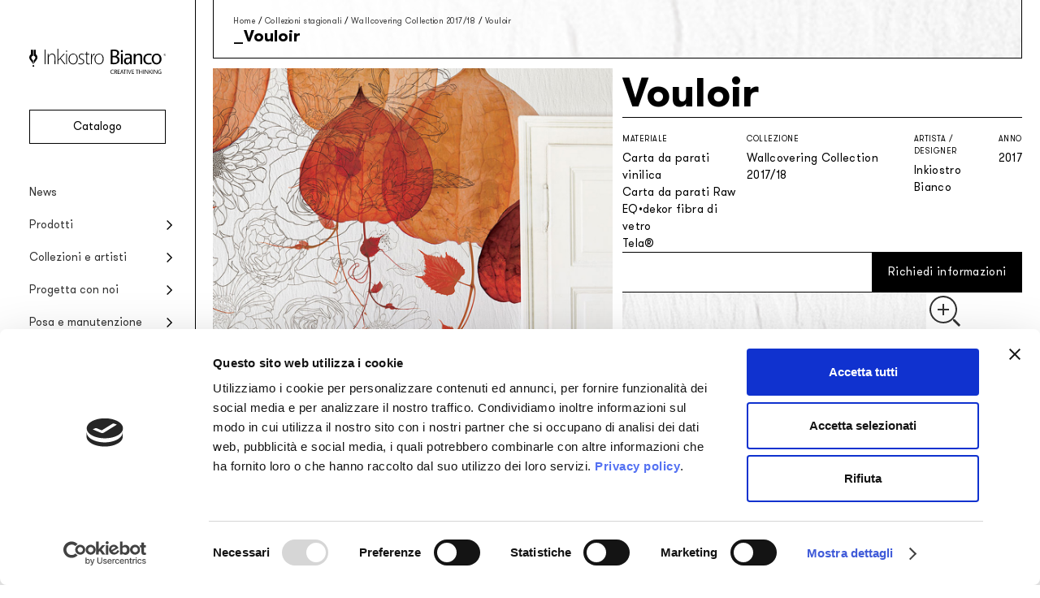

--- FILE ---
content_type: text/html; charset=UTF-8
request_url: https://www.inkiostrobianco.com/collezioni/wallcovering-collection-2017-18/vouloir/
body_size: 17932
content:
<!doctype html>
<html class="color-scheme-light" lang="it-IT">
<head>
	<meta charset="UTF-8">
	<meta name="viewport" content="width=device-width, initial-scale=1.0" />
	<link rel="profile" href="https://gmpg.org/xfn/11">
	<meta name='robots' content='index, follow, max-image-preview:large, max-snippet:-1, max-video-preview:-1' />
	<style>img:is([sizes="auto" i], [sizes^="auto," i]) { contain-intrinsic-size: 3000px 1500px }</style>
	
	<!-- This site is optimized with the Yoast SEO plugin v26.1.1 - https://yoast.com/wordpress/plugins/seo/ -->
	<title>Vouloir - Inkiostro Bianco</title>
	<link rel="canonical" href="https://www.inkiostrobianco.com/collezioni/wallcovering-collection-2017-18/vouloir/" />
	<meta property="og:locale" content="it_IT" />
	<meta property="og:type" content="article" />
	<meta property="og:title" content="Vouloir - Inkiostro Bianco" />
	<meta property="og:url" content="https://www.inkiostrobianco.com/collezioni/wallcovering-collection-2017-18/vouloir/" />
	<meta property="og:site_name" content="Inkiostro Bianco" />
	<meta property="article:modified_time" content="2023-03-30T07:59:06+00:00" />
	<meta property="og:image" content="https://www.inkiostrobianco.com/wp-content/uploads/2017/11/VOULOIR_INKKRUR18_AMB.jpg" />
	<meta property="og:image:width" content="1080" />
	<meta property="og:image:height" content="1350" />
	<meta property="og:image:type" content="image/jpeg" />
	<meta name="twitter:card" content="summary_large_image" />
	<script type="application/ld+json" class="yoast-schema-graph">{"@context":"https://schema.org","@graph":[{"@type":"WebPage","@id":"https://www.inkiostrobianco.com/collezioni/wallcovering-collection-2017-18/vouloir/","url":"https://www.inkiostrobianco.com/collezioni/wallcovering-collection-2017-18/vouloir/","name":"Vouloir - Inkiostro Bianco","isPartOf":{"@id":"https://www.inkiostrobianco.com/#website"},"primaryImageOfPage":{"@id":"https://www.inkiostrobianco.com/collezioni/wallcovering-collection-2017-18/vouloir/#primaryimage"},"image":{"@id":"https://www.inkiostrobianco.com/collezioni/wallcovering-collection-2017-18/vouloir/#primaryimage"},"thumbnailUrl":"https://www.inkiostrobianco.com/wp-content/uploads/2017/11/VOULOIR_INKKRUR18_AMB.jpg","datePublished":"2017-11-30T14:02:27+00:00","dateModified":"2023-03-30T07:59:06+00:00","breadcrumb":{"@id":"https://www.inkiostrobianco.com/collezioni/wallcovering-collection-2017-18/vouloir/#breadcrumb"},"inLanguage":"it-IT","potentialAction":[{"@type":"ReadAction","target":["https://www.inkiostrobianco.com/collezioni/wallcovering-collection-2017-18/vouloir/"]}]},{"@type":"ImageObject","inLanguage":"it-IT","@id":"https://www.inkiostrobianco.com/collezioni/wallcovering-collection-2017-18/vouloir/#primaryimage","url":"https://www.inkiostrobianco.com/wp-content/uploads/2017/11/VOULOIR_INKKRUR18_AMB.jpg","contentUrl":"https://www.inkiostrobianco.com/wp-content/uploads/2017/11/VOULOIR_INKKRUR18_AMB.jpg","width":1080,"height":1350},{"@type":"BreadcrumbList","@id":"https://www.inkiostrobianco.com/collezioni/wallcovering-collection-2017-18/vouloir/#breadcrumb","itemListElement":[{"@type":"ListItem","position":1,"name":"Home","item":"https://www.inkiostrobianco.com/"},{"@type":"ListItem","position":2,"name":"Vouloir"}]},{"@type":"WebSite","@id":"https://www.inkiostrobianco.com/#website","url":"https://www.inkiostrobianco.com/","name":"Inkiostro Bianco","description":"Creative thinking","publisher":{"@id":"https://www.inkiostrobianco.com/#organization"},"alternateName":"Inkiostro Bianco","potentialAction":[{"@type":"SearchAction","target":{"@type":"EntryPoint","urlTemplate":"https://www.inkiostrobianco.com/?s={search_term_string}"},"query-input":{"@type":"PropertyValueSpecification","valueRequired":true,"valueName":"search_term_string"}}],"inLanguage":"it-IT"},{"@type":"Organization","@id":"https://www.inkiostrobianco.com/#organization","name":"Inkiostro Bianco","alternateName":"Inkiostro Bianco","url":"https://www.inkiostrobianco.com/","logo":{"@type":"ImageObject","inLanguage":"it-IT","@id":"https://www.inkiostrobianco.com/#/schema/logo/image/","url":"https://www.inkiostrobianco.com/wp-content/uploads/2023/01/InkiostroBianco-social.jpg","contentUrl":"https://www.inkiostrobianco.com/wp-content/uploads/2023/01/InkiostroBianco-social.jpg","width":1000,"height":500,"caption":"Inkiostro Bianco"},"image":{"@id":"https://www.inkiostrobianco.com/#/schema/logo/image/"}}]}</script>
	<!-- / Yoast SEO plugin. -->


<link rel='dns-prefetch' href='//www.inkiostrobianco.com' />
<script type="text/javascript">
/* <![CDATA[ */
window._wpemojiSettings = {"baseUrl":"https:\/\/s.w.org\/images\/core\/emoji\/16.0.1\/72x72\/","ext":".png","svgUrl":"https:\/\/s.w.org\/images\/core\/emoji\/16.0.1\/svg\/","svgExt":".svg","source":{"concatemoji":"https:\/\/www.inkiostrobianco.com\/wp-includes\/js\/wp-emoji-release.min.js"}};
/*! This file is auto-generated */
!function(s,n){var o,i,e;function c(e){try{var t={supportTests:e,timestamp:(new Date).valueOf()};sessionStorage.setItem(o,JSON.stringify(t))}catch(e){}}function p(e,t,n){e.clearRect(0,0,e.canvas.width,e.canvas.height),e.fillText(t,0,0);var t=new Uint32Array(e.getImageData(0,0,e.canvas.width,e.canvas.height).data),a=(e.clearRect(0,0,e.canvas.width,e.canvas.height),e.fillText(n,0,0),new Uint32Array(e.getImageData(0,0,e.canvas.width,e.canvas.height).data));return t.every(function(e,t){return e===a[t]})}function u(e,t){e.clearRect(0,0,e.canvas.width,e.canvas.height),e.fillText(t,0,0);for(var n=e.getImageData(16,16,1,1),a=0;a<n.data.length;a++)if(0!==n.data[a])return!1;return!0}function f(e,t,n,a){switch(t){case"flag":return n(e,"\ud83c\udff3\ufe0f\u200d\u26a7\ufe0f","\ud83c\udff3\ufe0f\u200b\u26a7\ufe0f")?!1:!n(e,"\ud83c\udde8\ud83c\uddf6","\ud83c\udde8\u200b\ud83c\uddf6")&&!n(e,"\ud83c\udff4\udb40\udc67\udb40\udc62\udb40\udc65\udb40\udc6e\udb40\udc67\udb40\udc7f","\ud83c\udff4\u200b\udb40\udc67\u200b\udb40\udc62\u200b\udb40\udc65\u200b\udb40\udc6e\u200b\udb40\udc67\u200b\udb40\udc7f");case"emoji":return!a(e,"\ud83e\udedf")}return!1}function g(e,t,n,a){var r="undefined"!=typeof WorkerGlobalScope&&self instanceof WorkerGlobalScope?new OffscreenCanvas(300,150):s.createElement("canvas"),o=r.getContext("2d",{willReadFrequently:!0}),i=(o.textBaseline="top",o.font="600 32px Arial",{});return e.forEach(function(e){i[e]=t(o,e,n,a)}),i}function t(e){var t=s.createElement("script");t.src=e,t.defer=!0,s.head.appendChild(t)}"undefined"!=typeof Promise&&(o="wpEmojiSettingsSupports",i=["flag","emoji"],n.supports={everything:!0,everythingExceptFlag:!0},e=new Promise(function(e){s.addEventListener("DOMContentLoaded",e,{once:!0})}),new Promise(function(t){var n=function(){try{var e=JSON.parse(sessionStorage.getItem(o));if("object"==typeof e&&"number"==typeof e.timestamp&&(new Date).valueOf()<e.timestamp+604800&&"object"==typeof e.supportTests)return e.supportTests}catch(e){}return null}();if(!n){if("undefined"!=typeof Worker&&"undefined"!=typeof OffscreenCanvas&&"undefined"!=typeof URL&&URL.createObjectURL&&"undefined"!=typeof Blob)try{var e="postMessage("+g.toString()+"("+[JSON.stringify(i),f.toString(),p.toString(),u.toString()].join(",")+"));",a=new Blob([e],{type:"text/javascript"}),r=new Worker(URL.createObjectURL(a),{name:"wpTestEmojiSupports"});return void(r.onmessage=function(e){c(n=e.data),r.terminate(),t(n)})}catch(e){}c(n=g(i,f,p,u))}t(n)}).then(function(e){for(var t in e)n.supports[t]=e[t],n.supports.everything=n.supports.everything&&n.supports[t],"flag"!==t&&(n.supports.everythingExceptFlag=n.supports.everythingExceptFlag&&n.supports[t]);n.supports.everythingExceptFlag=n.supports.everythingExceptFlag&&!n.supports.flag,n.DOMReady=!1,n.readyCallback=function(){n.DOMReady=!0}}).then(function(){return e}).then(function(){var e;n.supports.everything||(n.readyCallback(),(e=n.source||{}).concatemoji?t(e.concatemoji):e.wpemoji&&e.twemoji&&(t(e.twemoji),t(e.wpemoji)))}))}((window,document),window._wpemojiSettings);
/* ]]> */
</script>
<style id='wp-emoji-styles-inline-css' type='text/css'>

	img.wp-smiley, img.emoji {
		display: inline !important;
		border: none !important;
		box-shadow: none !important;
		height: 1em !important;
		width: 1em !important;
		margin: 0 0.07em !important;
		vertical-align: -0.1em !important;
		background: none !important;
		padding: 0 !important;
	}
</style>
<style id='wppb-edit-profile-style-inline-css' type='text/css'>


</style>
<style id='wppb-login-style-inline-css' type='text/css'>


</style>
<style id='wppb-recover-password-style-inline-css' type='text/css'>


</style>
<style id='wppb-register-style-inline-css' type='text/css'>


</style>
<link rel='stylesheet' id='cp-inkiostro-bianco-css' href='https://www.inkiostrobianco.com/wp-content/plugins/cp-inkiostro-bianco/public/css/cp-inkiostro-bianco-public.css?ver=1.1.0' type='text/css' media='all' />
<link rel='stylesheet' id='theme-my-login-css' href='https://www.inkiostrobianco.com/wp-content/plugins/theme-my-login/assets/styles/theme-my-login.min.css?ver=7.1.14' type='text/css' media='all' />
<link rel='stylesheet' id='wppb-mailchimp-integration-css' href='https://www.inkiostrobianco.com/wp-content/plugins/profile-builder-pro/add-ons-advanced/mailchimp-integration/assets/css/style-front-end.css' type='text/css' media='all' />
<link rel='stylesheet' id='relevanssi-live-search-css' href='https://www.inkiostrobianco.com/wp-content/plugins/relevanssi-live-ajax-search/assets/styles/style.css?ver=2.5' type='text/css' media='all' />
<link rel='stylesheet' id='ink24-style-css' href='https://www.inkiostrobianco.com/wp-content/themes/inkiostro-bianco-2024/style.css?ver=1760624445' type='text/css' media='all' />
<link rel='stylesheet' id='animate-css' href='https://www.inkiostrobianco.com/wp-content/themes/inkiostro-bianco-2024/bs/css/animate.css' type='text/css' media='all' />
<link rel='stylesheet' id='swiper-css-css' href='https://www.inkiostrobianco.com/wp-content/themes/inkiostro-bianco-2024/bs/css/swiper-bundle.min.css' type='text/css' media='all' />
<script type="text/javascript" id="wpml-cookie-js-extra">
/* <![CDATA[ */
var wpml_cookies = {"wp-wpml_current_language":{"value":"it","expires":1,"path":"\/"}};
var wpml_cookies = {"wp-wpml_current_language":{"value":"it","expires":1,"path":"\/"}};
/* ]]> */
</script>
<script type="text/javascript" src="https://www.inkiostrobianco.com/wp-content/plugins/sitepress-multilingual-cms/res/js/cookies/language-cookie.js?ver=476000" id="wpml-cookie-js" defer="defer" data-wp-strategy="defer"></script>
<script type="text/javascript" src="https://www.inkiostrobianco.com/wp-includes/js/jquery/jquery.min.js?ver=3.7.1" id="jquery-core-js"></script>
<script type="text/javascript" src="https://www.inkiostrobianco.com/wp-includes/js/jquery/jquery-migrate.min.js?ver=3.4.1" id="jquery-migrate-js"></script>
<script type="text/javascript" src="https://www.inkiostrobianco.com/wp-content/plugins/cp-inkiostro-bianco/public/js/cp-inkiostro-bianco-public.js?ver=1.1.0" id="cp-inkiostro-bianco-js"></script>
<script type="text/javascript" src="https://www.inkiostrobianco.com/wp-content/themes/inkiostro-bianco-2024/dd-scripts.js" id="ink24-scripts-js"></script>
<script type="text/javascript" src="https://www.inkiostrobianco.com/wp-content/themes/inkiostro-bianco-2024/bs/js/wow.min.js" id="wow-animate-js"></script>
<script type="text/javascript" src="https://www.inkiostrobianco.com/wp-content/themes/inkiostro-bianco-2024/bs/js/swiper-bundle.min.js" id="swiper-js-js"></script>
<script type="text/javascript" id="bs-script-js-extra">
/* <![CDATA[ */
var blog = {"ajaxurl":"https:\/\/www.inkiostrobianco.com\/wp-admin\/admin-ajax.php","security":"880cb34ffc"};
/* ]]> */
</script>
<script type="text/javascript" src="https://www.inkiostrobianco.com/wp-content/themes/inkiostro-bianco-2024/bs/bs-script.js" id="bs-script-js"></script>
<link rel="alternate" title="oEmbed (JSON)" type="application/json+oembed" href="https://www.inkiostrobianco.com/wp-json/oembed/1.0/embed?url=https%3A%2F%2Fwww.inkiostrobianco.com%2Fcollezioni%2Fwallcovering-collection-2017-18%2Fvouloir%2F" />
<link rel="alternate" title="oEmbed (XML)" type="text/xml+oembed" href="https://www.inkiostrobianco.com/wp-json/oembed/1.0/embed?url=https%3A%2F%2Fwww.inkiostrobianco.com%2Fcollezioni%2Fwallcovering-collection-2017-18%2Fvouloir%2F&#038;format=xml" />
<meta name="generator" content="WPML ver:4.7.6 stt:1,27;" />
<!-- Stream WordPress user activity plugin v4.1.1 -->
		<!-- Google Tag Manager -->
		<script id="dataLayer-setup">
			dataLayer = [{
				'titoloPagina': 'Vouloir',
				'tipoPagina': 'grafica',
				'collezione': 'wallcovering-collection-2017-18',
				'lingua': 'it',
				'mondo': ''
			}];		</script>
		<script id="gtm-produzione">(function(w,d,s,l,i){w[l]=w[l]||[];w[l].push({'gtm.start':new Date().getTime(),event:'gtm.js'});var f=d.getElementsByTagName(s)[0], j=d.createElement(s),dl=l!='dataLayer'?'&l='+l:'';j.async=true;j.src= 'https://www.googletagmanager.com/gtm.js?id='+i+dl;f.parentNode.insertBefore(j,f); })(window,document,'script','dataLayer','GTM-5MTKCC6');</script>
		<!-- End Google Tag Manager -->
	<link rel="icon" href="https://www.inkiostrobianco.com/wp-content/uploads/2022/09/cropped-favicon-150x150.png" sizes="32x32" />
<link rel="icon" href="https://www.inkiostrobianco.com/wp-content/uploads/2022/09/cropped-favicon-448x448.png" sizes="192x192" />
<link rel="apple-touch-icon" href="https://www.inkiostrobianco.com/wp-content/uploads/2022/09/cropped-favicon-448x448.png" />
<meta name="msapplication-TileImage" content="https://www.inkiostrobianco.com/wp-content/uploads/2022/09/cropped-favicon-448x448.png" />
</head>
<body class="wp-singular prodotti-template-default single single-prodotti postid-17001 wp-custom-logo wp-theme-inkiostro-bianco-2024">
			<!-- Google Tag Manager (noscript) for inkiostrobianco.com PRODUZIONE -->
		<noscript><iframe src="https://www.googletagmanager.com/ns.html?id=GTM-5MTKCC6" height="0" width="0" style="display:none;visibility:hidden"></iframe></noscript>
		<!-- End Google Tag Manager (noscript) for inkiostrobianco.com -->
		<header id="site-header">
		<nav class="mobile-menu row align-items-center">
			<button class="mobile-menu-item hiddenlink larger-letter-spacing menu-toggle open-panel" data-target-id="main-menu">Menu</button>
			<a class="mobile-menu-item hiddenlink large-letter-spacing" href="https://www.inkiostrobianco.com/progetti/">Progetti</a>
			<a class="mobile-menu-item hiddenlink center" href="https://www.inkiostrobianco.com" title="Home"><svg class="svg-icon fountain-pen-tip" aria-hidden="true" role="img" focusable="false" xmlns="http://www.w3.org/2000/svg" xmlns="http://www.w3.org/2000/svg" viewBox="0 0 14 29"><path d="M2.92 0h3.46c.008.156.023.292.023.428 0 3.169-.005 6.338.01 9.508a.5.5 0 0 1-.415.582h-.006a3.293 3.293 0 0 0-2.45 2.662c-.12.813.12 1.638.657 2.26.656.875 1.35 1.72 2.01 2.59a.91.91 0 0 1 .183.507c.012 1.9.008 3.8.006 5.694a.751.751 0 0 1-.03.13 25.3 25.3 0 0 0-1.37-2.535c-1.064-1.535-2.199-3.024-3.35-4.5a6.673 6.673 0 0 1-1.636-4.784A6.35 6.35 0 0 1 2.43 8.108a1.15 1.15 0 0 0 .5-1.01c-.024-2.18-.01-4.361-.01-6.541V0Zm4.748 24.3c.362-.7.708-1.407 1.088-2.1a36.915 36.915 0 0 1 3.767-5.118 6.179 6.179 0 0 0 1.4-4.983 6.35 6.35 0 0 0-2.46-4.066.856.856 0 0 1-.356-.78c.01-2.243.005-4.486.005-6.729V.007H7.586v.532c0 3.107.01 6.214-.011 9.318 0 .42.131.57.525.7a3.1 3.1 0 0 1 1.469 5.17c-.622.72-1.193 1.484-1.759 2.25a1.27 1.27 0 0 0-.214.689c-.022 1.02-.01 2.039-.01 3.06V24.3h.082Zm-.67 4.7a1.508 1.508 0 1 0 .078-3.015 1.508 1.508 0 0 0-.078 3.014"/></svg></a>
			<a class="mobile-menu-item hiddenlink" href="https://www.inkiostrobianco.com/catalogo/">Catalogo</a>
			<a class="mobile-menu-item hiddenlink larger-letter-spacing" href="https://www.inkiostrobianco.com/news/">News</a>
		</nav>
		<div id="main-menu" class="menu-wrapper slide-out-panel-container bg-overlay">
			<div class="menu-container col justify-content-between slide-out-panel slide-left">
				<div class="menu-top">
					<button class="menu-toggle close-panel" aria-label="Chiudi menu" data-target-id="main-menu">
						<svg class="svg-icon close" aria-hidden="true" role="img" focusable="false" xmlns="http://www.w3.org/2000/svg" viewBox="0 0 16 16"><path d="m8 9-5 5-1-1 5-5-5-5 1-1 5 5 5-5 1 1-5 5 5 5-1 1-5-5Z"/></svg>					</button>
					<div class="logo-wrapper">
						<a class="hiddenlink" href="https://www.inkiostrobianco.com" title="Home"><svg class="svg-icon ink-logo" aria-hidden="true" role="img" focusable="false" xmlns="http://www.w3.org/2000/svg" width="168" height="30.77" viewBox="0 0 168 30.77"><path d="M107.68 9.12a15.27 15.27 0 0 1 1.54.77 3.97 3.97 0 0 1 1.87 4.05 5.1 5.1 0 0 1-1 2.65 5.66 5.66 0 0 1-2.95 1.96 11.14 11.14 0 0 1-4.23.39l-2.59-.21V1.29c.51-.07 1.03-.17 1.55-.2 1.06-.07 2.13-.15 3.19-.14a7.8 7.8 0 0 1 3.7.87 3.65 3.65 0 0 1 1.85 3.82A4.21 4.21 0 0 1 108 8.98l-.3.14m-5.19 7.95c.56.04 1.09.12 1.62.12a9.56 9.56 0 0 0 1.61-.12 3.27 3.27 0 0 0 2.98-3.28 2.9 2.9 0 0 0-1.88-2.94 4.67 4.67 0 0 0-1.44-.33c-.95-.05-1.92-.02-2.89-.02Zm0-8.3c.97 0 1.9.05 2.84-.01A3.08 3.08 0 0 0 108.22 6a2.64 2.64 0 0 0-1.99-3.02 9.4 9.4 0 0 0-2.93-.18 5.58 5.58 0 0 0-.8.13Z"/><path d="M162.83 12.48a8.09 8.09 0 0 1-.72 3.28 5.44 5.44 0 0 1-3.87 3.18 6.05 6.05 0 0 1-5-.9 5.79 5.79 0 0 1-2.28-3.52 7.75 7.75 0 0 1 .54-5.49 5.4 5.4 0 0 1 4.33-3.06 5.78 5.78 0 0 1 6.75 4.6l.03.2c.12.56.15 1.14.22 1.71m-9.84.01c.04.43.05.86.1 1.28a5.79 5.79 0 0 0 .2.85 3.5 3.5 0 0 0 3.14 2.79 3.42 3.42 0 0 0 3.6-2.3 7.36 7.36 0 0 0 .25-4.47c-.46-1.85-1.64-3.2-3.9-3.03a3.11 3.11 0 0 0-2.5 1.46 6.28 6.28 0 0 0-.9 3.42"/><path d="M124.14 10.81a3.17 3.17 0 0 0-.77-2.58 2.28 2.28 0 0 0-1.5-.62 8.03 8.03 0 0 0-3.43.57l-.37.13-.21-1.68a10.14 10.14 0 0 1 4.5-.71 4.22 4.22 0 0 1 2.94 1.24 3.74 3.74 0 0 1 .95 2.02 7.15 7.15 0 0 1 .07 1.1v8.54h-2.09l-.1-1.89c-.23.3-.43.6-.66.85a4.11 4.11 0 0 1-5.8.28 3.98 3.98 0 0 1-1.18-3.09 4.1 4.1 0 0 1 3-3.87 8.39 8.39 0 0 1 3.73-.37l.9.08m0 1.5-.66-.08a6.54 6.54 0 0 0-2.94.2 2.25 2.25 0 0 0-1.58 1.7 4.14 4.14 0 0 0-.03 1.5 2 2 0 0 0 1.47 1.7 2.76 2.76 0 0 0 3.1-1.26 6.4 6.4 0 0 0 .65-3.77Z"/><path d="M128.6 6.18h2.14V8.2a17.28 17.28 0 0 1 1.62-1.5 4.6 4.6 0 0 1 3.38-.73 3.52 3.52 0 0 1 3.16 3.56c.1 3.06.06 6.14.09 9.2a.59.59 0 0 1-.02.1h-2.16v-7.74a7.4 7.4 0 0 0-.17-1.62 1.98 1.98 0 0 0-2.19-1.77 3.4 3.4 0 0 0-3.48 2.79 7.65 7.65 0 0 0-.16 1.64c-.02 2.1-.01 4.2-.01 6.3v.42h-2.2Z"/><path d="M150.33 16.76c.06.48.12.96.16 1.45a.32.32 0 0 1-.17.24 9.18 9.18 0 0 1-4.3.63 6.28 6.28 0 0 1-2.5-.65 5.57 5.57 0 0 1-2.97-4.3 8.08 8.08 0 0 1 .38-4.26 5.84 5.84 0 0 1 4.37-3.74 8 8 0 0 1 4.88.31c.5.2.5.2.4.74-.06.37-.08.75-.12 1.11-.67-.2-1.3-.44-1.96-.56a5.15 5.15 0 0 0-3.56.37 4.04 4.04 0 0 0-2.02 2.78 6.63 6.63 0 0 0 .44 4.5 3.52 3.52 0 0 0 2.78 1.97 7.57 7.57 0 0 0 3.8-.5c.1-.04.2-.08.3-.1.01-.02.04 0 .1.01"/><path d="M2.11 1.15h2.5l.02.3v6.88a.36.36 0 0 1-.3.42 2.38 2.38 0 0 0-1.77 1.93 2.05 2.05 0 0 0 .48 1.63c.48.63.98 1.24 1.45 1.87a.66.66 0 0 1 .14.37v4.12a.55.55 0 0 1-.02.09 18.08 18.08 0 0 0-1-1.83 70.79 70.79 0 0 0-2.42-3.25A4.83 4.83 0 0 1 .01 10.2 4.6 4.6 0 0 1 1.76 7a.83.83 0 0 0 .36-.73C2.1 4.7 2.1 3.13 2.1 1.55Z"/><path d="M5.49 18.72v-4.08a.93.93 0 0 1 .16-.5c.4-.55.82-1.1 1.27-1.63a2.24 2.24 0 0 0-1.06-3.73c-.29-.1-.38-.2-.38-.5V1.16h2.55V6.4a.62.62 0 0 0 .26.56 4.6 4.6 0 0 1 1.78 2.94 4.47 4.47 0 0 1-1 3.6 26.77 26.77 0 0 0-2.73 3.7c-.28.5-.53 1-.79 1.52Z"/><path d="M35.82 18.83H34.8V0h1v13.36c.32-.34.57-.6.81-.88l2.97-3.23 2.54-2.74a.65.65 0 0 1 .58-.27c.31.03.63.01 1.06.01l-5.1 5.17 5.75 7.42H43.2a.42.42 0 0 1-.25-.18q-1.61-2.09-3.2-4.19l-1.63-2.12-.14-.2c-.61.64-1.17 1.26-1.76 1.85a1.4 1.4 0 0 0-.43 1.14c.04 1.22.02 2.44.02 3.7"/><path d="M59.7 12.56a7.25 7.25 0 0 1-1.54 4.62 5.01 5.01 0 0 1-3.01 1.8 5.34 5.34 0 0 1-5.13-1.57 5.88 5.88 0 0 1-1.52-3 8.23 8.23 0 0 1 .47-5.14 5.5 5.5 0 0 1 8.7-1.89 5.99 5.99 0 0 1 1.84 3.47c.11.56.13 1.14.2 1.7m-1.2.02a7.3 7.3 0 0 0-.42-2.66 4.24 4.24 0 0 0-5.05-2.9 3.87 3.87 0 0 0-2.9 2.34 7.94 7.94 0 0 0-.37 5.39 4.44 4.44 0 0 0 1.71 2.63 4.25 4.25 0 0 0 3.17.73 3.9 3.9 0 0 0 2.7-1.56 6.43 6.43 0 0 0 1.15-3.97Z"/><path d="M91.62 12.55a7.25 7.25 0 0 1-1.32 4.38 5.14 5.14 0 0 1-3.65 2.12 5.32 5.32 0 0 1-4.18-1.16 5.7 5.7 0 0 1-1.93-3.1 8.16 8.16 0 0 1 .37-5.51 5.2 5.2 0 0 1 4.21-3.22 5.46 5.46 0 0 1 6.2 4.25 6.8 6.8 0 0 1 .2.92c.05.44.07.88.1 1.32m-1.17-.34a6.9 6.9 0 0 0-.43-2.29 4.23 4.23 0 0 0-5.05-2.89 4.03 4.03 0 0 0-3.11 2.8 8.07 8.07 0 0 0-.27 4.53 4.33 4.33 0 0 0 3.71 3.75 4.07 4.07 0 0 0 4.08-1.7 6.89 6.89 0 0 0 1.06-4.2Z"/><path d="M23.95 8.7a5.76 5.76 0 0 1 1.47-1.75 4.57 4.57 0 0 1 4.5-.7A3.34 3.34 0 0 1 32 8.93a9.8 9.8 0 0 1 .2 1.94c.02 2.52 0 5.04 0 7.56v.4h-1.08v-.38c0-2.67.02-5.35 0-8.03a4.38 4.38 0 0 0-.57-2.26 2.56 2.56 0 0 0-2.2-1.23 3.92 3.92 0 0 0-2.91.94 4.38 4.38 0 0 0-1.46 2.62 6.46 6.46 0 0 0-.08 1.15v7.18h-1.08v-.36L22.8 6.6c0-.33.09-.43.41-.41.61.02.61 0 .62.6v1.9Z"/><path d="M112.87 6.2h2.17v12.63h-2.17z"/><path d="M67.1 7.5a5.3 5.3 0 0 0-2.64-.56 2.28 2.28 0 0 0-2.35 1.7 2.68 2.68 0 0 0 1.7 3.13c.83.4 1.64.8 2.42 1.27a2.74 2.74 0 0 1 1.44 2.42 3.25 3.25 0 0 1-2.1 3.24 5.06 5.06 0 0 1-2.81.36c-.53-.1-1.06-.17-1.59-.3a5.75 5.75 0 0 1-.82-.32l.1-.9c.62.18 1.2.4 1.8.5a4.3 4.3 0 0 0 3.45-.47 2.03 2.03 0 0 0 .84-1.58 2.34 2.34 0 0 0-1.24-2.34c-.54-.32-1.1-.6-1.68-.86a4.78 4.78 0 0 1-2.2-1.73 3.25 3.25 0 0 1 2.2-4.94 5.7 5.7 0 0 1 3.34.34c.2.08.28.18.2.41a2.97 2.97 0 0 0-.06.63"/><path d="M70.2 7.2h-1.8v-.94h1.8V3.62h1.02v2.62h2.85v.95h-2.82l-.02.33.01 8.33a4.34 4.34 0 0 0 .2 1.23 1.48 1.48 0 0 0 1.51 1.07 7.3 7.3 0 0 0 1.27-.17c.21-.04.27.02.28.2l.05.58a3.94 3.94 0 0 1-2.11.33 2.49 2.49 0 0 1-2.24-2.73V7.65Z"/><path d="M18.95 1.1h1.03v17.72h-1.03z"/><path d="M77.1 18.83h-1.01V6.22h.96v3.1l.1.03c.63-1.59 1.4-3.05 3.32-3.4 0 .38.02.73 0 1.07a.36.36 0 0 1-.25.23 3.72 3.72 0 0 0-2.79 2.99 11.77 11.77 0 0 0-.32 3.12c-.02 1.69 0 3.38 0 5.07Z"/><path d="M45.45 6.27h.98v12.56h-.98z"/><path d="M142.29 25.52h.55a.38.38 0 0 1 .4.22l2.41 3.87.14.2v-4.27h.56v5.1c-.56.16-.7.11-.99-.35L143 26.5l-.13-.18v4.35h-.58Z"/><path d="M154 26.3v4.38h-.56v-5.12a.46.46 0 0 1 .08-.04.94.94 0 0 1 1.1.56c.73 1.26 1.54 2.46 2.31 3.69v-4.24h.56v5.12c-.59.14-.69.1-.99-.38l-2.36-3.77-.13-.2"/><path d="M138.72 27.73v-2.2h.65v5.14h-.65v-2.35H136v2.35h-.65v-5.13h.62v2.2Z"/><path d="M107.99 30.69h-.72l-.29-1.28c-.14-.72-.41-.95-1.15-.95h-.4v2.21h-.67v-5.05a3.8 3.8 0 0 1 2.43.07 1.27 1.27 0 0 1 .17 2.2c-.13.09-.27.16-.42.25a1.42 1.42 0 0 1 .71 1.12l.33 1.43m-2.54-4.63v1.93c.34-.03.67-.04.98-.1a.88.88 0 0 0 .76-.99.83.83 0 0 0-.79-.84 8.26 8.26 0 0 0-.95 0Z"/><path d="M162.33 26.16a11.53 11.53 0 0 0-1.28-.16 1.88 1.88 0 0 0-1.98 1.77 1.77 1.77 0 0 0 0 .2 2.68 2.68 0 0 0 .32 1.49 1.98 1.98 0 0 0 1.98.73c.5-.08.5-.1.5-.64v-.95h-1v-.56l1.52.01c.06 0 .15.13.16.2v2.08a.26.26 0 0 1-.14.19 3.5 3.5 0 0 1-3.1-.25 2.1 2.1 0 0 1-.87-1.33 2.82 2.82 0 0 1 .64-2.7 3.02 3.02 0 0 1 3.11-.63c.33.1.1.38.14.55"/><path d="M147.52 25.53h.6v2.53l.94-1.09a15.81 15.81 0 0 1 1.15-1.33c.17-.15.51-.12.77-.17l.05.1-2.08 2.35 2.28 2.78c-.31 0-.54.02-.76 0a.39.39 0 0 1-.24-.14l-1.68-2.18a.98.98 0 0 0-.44.92c.05.45.01.9.01 1.38h-.6Z"/><path d="M112.08 30.67c.58-1.68 1.14-3.33 1.72-4.97a.34.34 0 0 1 .23-.18 2.7 2.7 0 0 1 .48 0l1.78 5.16h-.7l-.54-1.68h-1.78l-.41 1.23c-.17.51-.17.51-.78.44m2.8-2.18-.72-2.3-.73 2.3Z"/><path d="M109.45 27.76h1.75c.13.5.1.55-.39.55h-1.37v1.82h2.08v.55h-2.75v-5.15h2.7v.52h-2.02Z"/><path d="M126.2 25.53h2.7v.52h-2.04v1.7h1.78v.56h-1.78v1.83h2.1v.54h-2.76Z"/><path d="m125.62 25.5-.59 1.73c-.37 1.08-.75 2.16-1.1 3.25-.07.22-.2.24-.37.22s-.37.1-.46-.2c-.54-1.63-1.11-3.25-1.67-4.87a.34.34 0 0 1 0-.09h.67l1.44 4.47.27-.87 1.1-3.42c.12-.38.43-.15.71-.21"/><path d="m103.82 30.01.12.5a5.2 5.2 0 0 1-.77.22c-1.42.17-2.73-.17-3.16-1.77a2.71 2.71 0 0 1 1.77-3.4l.03-.01a3.15 3.15 0 0 1 2.17.18l-.1.47c-1.08-.3-2.16-.47-2.88.64a2.3 2.3 0 0 0 .05 2.73c.73.98 1.77.7 2.77.45"/><path d="M115.3 2.94a1.34 1.34 0 1 1-1.33-1.37 1.3 1.3 0 0 1 1.33 1.28v.1"/><path d="M119.57 25.54v.5H118v4.64h-.67v-4.62h-1.5v-.52Z"/><path d="M132.6 26.06h-1.56v-.52h3.7v.52h-1.52v4.62h-.63Z"/><path d="M4 21.02a1.08 1.08 0 1 1 1.06 1.1A1.09 1.09 0 0 1 4 21.01"/><path d="M151.68 25.53h.62v5.15h-.62z"/><path d="M140.5 25.53h.64v5.14h-.63z"/><path d="M120.15 25.53h.64v5.14h-.64z"/><path d="M46.71 2.95a.75.75 0 0 1-.72.78.63.63 0 0 1-.06 0 .77.77 0 0 1-.78-.76.78.78 0 0 1 .76-.8h.05a.74.74 0 0 1 .75.73v.05"/><path d="M168 7.47a1.32 1.32 0 0 1-1.28 1.36h-.02a1.38 1.38 0 0 1-1.32-1.37 1.33 1.33 0 0 1 1.33-1.33A1.31 1.31 0 0 1 168 7.47Zm-.2 0a1.12 1.12 0 0 0-1.08-1.15 1.1 1.1 0 0 0-1.1 1.11v.04a1.09 1.09 0 0 0 1.02 1.15h.02a1.13 1.13 0 0 0 1.14-1.11v-.04Z"/><path d="m166.44 7.56-.06.66h-.12v-1.5a5.49 5.49 0 0 1 .8.02.44.44 0 0 1 .3.27.68.68 0 0 1-.12.42c-.04.08-.16.1-.27.16l.4.64c-.5-.02-.37-.8-.92-.67m0-.09c.28-.1.5-.16.7-.25.02-.01 0-.22-.03-.23-.21-.07-.44-.11-.68-.16Z"/></svg></a>
					</div>
					<nav class="main-menu">
						<ul id="menu-menu-principale" class="list-style-type-none"><li id="menu-item-52489" class="the-catalogue-button menu-item menu-item-type-post_type menu-item-object-page menu-item-52489"><a href="https://www.inkiostrobianco.com/catalogo/">Catalogo</a></li><li id="menu-item-52482" class="menu-item menu-item-type-post_type menu-item-object-page menu-item-52482"><a href="https://www.inkiostrobianco.com/news/">News</a></li><li id="menu-item-52490" class="menu-item menu-item-type-custom menu-item-object-custom menu-item-has-children menu-item-52490"><div class="accordion-trigger row align-items-center"><a href="https://www.inkiostrobianco.com/materiali/">Prodotti</a><svg class="svg-icon chevron-down" aria-hidden="true" role="img" focusable="false" xmlns="http://www.w3.org/2000/svg" viewBox="0 0 16 16"><path d="M8 10 3 5 2 6l6 6 6-6-1-1-5 5Z"/></svg></div><ul class="sub-menu"><li id="menu-item-52502" class="menu-item menu-item-type-taxonomy menu-item-object-materiali current-prodotti-ancestor current-menu-parent current-prodotti-parent menu-item-52502"><a class="menu-item-has-description" href="https://www.inkiostrobianco.com/materiali/carta-da-parati-vinilica/"><span class="link-title">Vinile</span><span class="menu-item-description">Carta da parati vinilica</span></a></li><li id="menu-item-52499" class="menu-item menu-item-type-taxonomy menu-item-object-materiali current-prodotti-ancestor current-menu-parent current-prodotti-parent menu-item-52499"><a class="menu-item-has-description" href="https://www.inkiostrobianco.com/materiali/eq-dekor-fibra-di-vetro/"><span class="link-title">EQ·dekor<sup>®</sup></span><span class="menu-item-description">Carta da parati in fibra di vetro</span></a></li><li id="menu-item-52498" class="menu-item menu-item-type-taxonomy menu-item-object-materiali menu-item-52498"><a class="menu-item-has-description" href="https://www.inkiostrobianco.com/materiali/gold-vinyl-gold-leaf/"><span class="link-title">Goldenwall</span><span class="menu-item-description">Carta da parati metal foil</span></a></li><li id="menu-item-52500" class="menu-item menu-item-type-taxonomy menu-item-object-materiali current-prodotti-ancestor current-menu-parent current-prodotti-parent menu-item-52500"><a class="menu-item-has-description" href="https://www.inkiostrobianco.com/materiali/carta-da-parati-raw/"><span class="link-title">Raw</span><span class="menu-item-description">Carta da parati dall’effetto materico</span></a></li><li id="menu-item-52496" class="menu-item menu-item-type-taxonomy menu-item-object-materiali menu-item-52496"><a class="menu-item-has-description" href="https://www.inkiostrobianco.com/materiali/multistrati-di-betulla/"><span class="link-title">lineadeko</span><span class="menu-item-description">Rivestimenti in legno di betulla</span></a></li><li id="menu-item-52495" class="menu-item menu-item-type-taxonomy menu-item-object-materiali menu-item-52495"><a class="menu-item-has-description" href="https://www.inkiostrobianco.com/materiali/undici-parquet-inciso/"><span class="link-title">Undici</span><span class="menu-item-description">Parquet in legno di rovere</span></a></li><li id="menu-item-52497" class="menu-item menu-item-type-taxonomy menu-item-object-materiali current-prodotti-ancestor current-menu-parent current-prodotti-parent menu-item-52497"><a class="menu-item-has-description" href="https://www.inkiostrobianco.com/materiali/tela-taffeta/"><span class="link-title">Tela<sup>®</sup> system</span><span class="menu-item-description">Tessuti retroilluminabili da parete</span></a></li><li id="menu-item-52494" class="menu-item menu-item-type-taxonomy menu-item-object-materiali menu-item-52494"><a class="menu-item-has-description" href="https://www.inkiostrobianco.com/materiali/tappeti-a-pelo-lungo-e-corto/"><span class="link-title">INK.RUGS<sup>®</sup></span><span class="menu-item-description">Tappeti e moquette stampati</span></a></li></ul></li><li id="menu-item-52491" class="menu-item menu-item-type-custom menu-item-object-custom menu-item-has-children menu-item-52491"><div class="accordion-trigger row align-items-center"><a href="https://www.inkiostrobianco.com/collezioni/">Collezioni e artisti</a><svg class="svg-icon chevron-down" aria-hidden="true" role="img" focusable="false" xmlns="http://www.w3.org/2000/svg" viewBox="0 0 16 16"><path d="M8 10 3 5 2 6l6 6 6-6-1-1-5 5Z"/></svg></div><ul class="sub-menu"><li id="menu-item-52487" class="menu-item menu-item-type-post_type menu-item-object-page menu-item-52487"><a href="https://www.inkiostrobianco.com/collezioni/">Collezioni stagionali</a></li><li id="menu-item-52549" class="menu-item menu-item-type-post_type menu-item-object-page menu-item-52549"><a href="https://www.inkiostrobianco.com/collezioni-special-edition/">Collezioni special edition</a></li><li id="menu-item-52481" class="menu-item menu-item-type-post_type menu-item-object-page menu-item-52481"><a href="https://www.inkiostrobianco.com/artisti-e-designers/">Artisti e designers</a></li><li id="menu-item-52484" class="menu-item menu-item-type-post_type menu-item-object-page menu-item-52484"><a href="https://www.inkiostrobianco.com/stili/">Stili suggeriti</a></li></ul></li><li id="menu-item-52492" class="menu-item menu-item-type-custom menu-item-object-custom menu-item-has-children menu-item-52492"><div class="accordion-trigger row align-items-center"><a href="https://www.inkiostrobianco.com/progetti/">Progetta con noi</a><svg class="svg-icon chevron-down" aria-hidden="true" role="img" focusable="false" xmlns="http://www.w3.org/2000/svg" viewBox="0 0 16 16"><path d="M8 10 3 5 2 6l6 6 6-6-1-1-5 5Z"/></svg></div><ul class="sub-menu"><li id="menu-item-52483" class="menu-item menu-item-type-post_type menu-item-object-page menu-item-52483"><a href="https://www.inkiostrobianco.com/progetti/">Progetti</a></li><li id="menu-item-52709" class="menu-item menu-item-type-post_type menu-item-object-page menu-item-52709"><a href="https://www.inkiostrobianco.com/ristrutturare-il-bagno-con-eq-dekor/">Ristrutturare le zone umide</a></li></ul></li><li id="menu-item-52493" class="menu-item menu-item-type-custom menu-item-object-custom menu-item-has-children menu-item-52493"><div class="accordion-trigger row align-items-center"><a href="https://www.inkiostrobianco.com/posa-del-prodotto/">Posa e manutenzione</a><svg class="svg-icon chevron-down" aria-hidden="true" role="img" focusable="false" xmlns="http://www.w3.org/2000/svg" viewBox="0 0 16 16"><path d="M8 10 3 5 2 6l6 6 6-6-1-1-5 5Z"/></svg></div><ul class="sub-menu"><li id="menu-item-52485" class="menu-item menu-item-type-post_type menu-item-object-page menu-item-52485"><a href="https://www.inkiostrobianco.com/posa-del-prodotto/">Posa del prodotto</a></li><li id="menu-item-52486" class="menu-item menu-item-type-post_type menu-item-object-page menu-item-52486"><a href="https://www.inkiostrobianco.com/cura-del-prodotto/">Cura del prodotto</a></li></ul></li><li id="menu-item-52551" class="menu-item menu-item-type-custom menu-item-object-custom menu-item-has-children menu-item-52551"><div class="accordion-trigger row align-items-center"><a href="https://www.inkiostrobianco.com/contatti/">Contattaci</a><svg class="svg-icon chevron-down" aria-hidden="true" role="img" focusable="false" xmlns="http://www.w3.org/2000/svg" viewBox="0 0 16 16"><path d="M8 10 3 5 2 6l6 6 6-6-1-1-5 5Z"/></svg></div><ul class="sub-menu"><li id="menu-item-52488" class="menu-item menu-item-type-post_type menu-item-object-page menu-item-52488"><a href="https://www.inkiostrobianco.com/contatti/">Azienda</a></li></ul></li></ul>					</nav>
				</div>
				<div class="menu-bottom">
					<div class="titolo-area-riservata uppercase">Area riservata</div>
					<nav class="menu-area-riservata row">
						<a href="https://www.inkiostrobianco.com/downloads/">
							<svg class="svg-icon download" aria-hidden="true" role="img" focusable="false" xmlns="http://www.w3.org/2000/svg" viewBox="0 0 24 24"><path d="m12 15.151-7.496-4.283.992-1.736L11 12.277V4h2v8.277l5.504-3.145.992 1.736L12 15.151ZM19 15v3H5v-3H3v5h18v-5h-2Z"/></svg>							<span>Download</span>
						</a>
						<a href="https://www.inkiostrobianco.com/preferiti/">
							<svg class="svg-icon favourite" aria-hidden="true" role="img" focusable="false" xmlns="http://www.w3.org/2000/svg" viewBox="0 0 24 24"><path d="m12 20-7.407-7.176A5.012 5.012 0 0 1 3 9.157C3 6.314 5.409 4 8.37 4A5.45 5.45 0 0 1 12 5.357 5.45 5.45 0 0 1 15.63 4C18.591 4 21 6.314 21 9.157c0 1.393-.57 2.698-1.603 3.675L12 20ZM8.37 5.95C6.512 5.95 5 7.389 5 9.157c0 .861.353 1.669.995 2.276L12 17.25l5.996-5.81A3.117 3.117 0 0 0 19 9.158c0-1.768-1.512-3.207-3.37-3.207a3.43 3.43 0 0 0-2.415.97L12 8.11l-1.215-1.19a3.428 3.428 0 0 0-2.415-.97Z"/></svg>							<span>Preferiti</span>
						</a>
						<a href="https://www.inkiostrobianco.com/profile/">
							<svg class="svg-icon account" aria-hidden="true" role="img" focusable="false" xmlns="http://www.w3.org/2000/svg" viewBox="0 0 24 24"><path d="M12 10a4 4 0 1 1 0-8 4 4 0 0 1 0 8Zm9 8v2a2 2 0 0 1-2 2H5a2 2 0 0 1-2-2v-2a6 6 0 0 1 6-6h1.303a.468.468 0 0 1-.194.355 2.627 2.627 0 0 0-1 1.835c-.043.723.2 1.434.676 1.98.477.61.946 1.226 1.387 1.861.209.339.398.69.567 1.05a.31.31 0 0 0 .012-.055c0-.783.002-1.57-.002-2.356a.376.376 0 0 0-.076-.21c-.274-.36-.56-.71-.832-1.07a1.172 1.172 0 0 1-.272-.936c.088-.537.487-.97 1.014-1.102h.007a.207.207 0 0 0 .167-.24c-.002-.371 0-.742-.001-1.112h.483c0 .36.001.72-.001 1.079 0 .173.054.236.217.29a1.283 1.283 0 0 1 .608 2.139 15.42 15.42 0 0 0-.728.93.525.525 0 0 0-.088.286c-.01.422-.005.843-.005 1.266v1.065h.034c.15-.29.293-.582.45-.869.458-.75.98-1.458 1.56-2.118.485-.57.697-1.323.579-2.062a2.628 2.628 0 0 0-1.019-1.682A.354.354 0 0 1 13.7 12H15a6 6 0 0 1 6 6Zm-8.11 2.399a.875.875 0 1 0-1.75-.046.875.875 0 0 0 1.75.046Z"/></svg>							<span>Accedi</span>
						</a>
					</nav>
					<hr>
					<div class="site-controls row">
						<button class="color-scheme-toggle light" title="Inverti colori" aria-label="Inverti colori">
							<svg class="svg-icon sun" aria-hidden="true" role="img" focusable="false" xmlns="http://www.w3.org/2000/svg" viewBox="0 0 24 24"><path d="M11 23v-3h2v3h-2Zm5.95-4.64 1.41-1.41 2.12 2.12-1.41 1.41-2.12-2.12Zm-13.43.71 2.12-2.12 1.41 1.41-2.12 2.13-1.42-1.42ZM6 12a6 6 0 1 1 12 0 6 6 0 0 1-12 0Zm2 0a4 4 0 1 0 4-4 4 4 0 0 0-4 4Zm12 1v-2h3v2h-3ZM1 13v-2h3v2H1Zm15.95-7.36 2.12-2.12 1.41 1.4-2.12 2.13-1.4-1.41ZM3.52 4.93l1.41-1.41 2.12 2.12-1.41 1.41-2.12-2.12ZM11 4V1h2v3h-2Z"/></svg><svg class="svg-icon moon" aria-hidden="true" role="img" focusable="false" xmlns="http://www.w3.org/2000/svg" viewBox="0 0 24 24"><path d="M12 3a9 9 0 1 0 0 18 9 9 0 0 0 0-18Zm-7 9a7 7 0 0 1 7-7v14a7 7 0 0 1-7-7Z"/></svg>						</button>
						<div class="language-switcher">
							
<div class="wpml-ls-statics-shortcode_actions wpml-ls wpml-ls-legacy-list-horizontal">
	<ul><li class="wpml-ls-slot-shortcode_actions wpml-ls-item wpml-ls-item-it wpml-ls-current-language wpml-ls-first-item wpml-ls-item-legacy-list-horizontal">
				<a href="https://www.inkiostrobianco.com/collezioni/wallcovering-collection-2017-18/vouloir/" class="wpml-ls-link">
                    <span class="wpml-ls-native">IT</span></a>
			</li><li class="wpml-ls-slot-shortcode_actions wpml-ls-item wpml-ls-item-en wpml-ls-last-item wpml-ls-item-legacy-list-horizontal">
				<a href="https://www.inkiostrobianco.com/en/collections/wallcovering-collection-2017-18/vouloir/" class="wpml-ls-link">
                    <span class="wpml-ls-native" lang="en">EN</span></a>
			</li></ul>
</div>
						</div>
					</div>
				</div>
			</div>
		</div>
	</header><main class="sidebar-padding wallpaper" bs-value="wallpaper">
	<article id="post-17001" class="class-name post-17001 prodotti type-prodotti status-publish has-post-thumbnail hentry collezioni-wallcovering-collection-2017-18 designers-inkiostro-bianco materiali-carta-da-parati-vinilica materiali-carta-da-parati materiali-carta-da-parati-raw materiali-eq-dekor-fibra-di-vetro materiali-tela-taffeta mondo-wallpaper stile-classico stile-floreale stile-illustrazione stile-materico stile-vintage superfici-rivestimento">
		<section class="container page-title">
			<div class="container-inner row align-items-center relative" style="background-image: url(https://www.inkiostrobianco.com/wp-content/uploads/2017/11/INKKRUR18_1-1.jpg)">
				<div class="col relative">
					<div class="breadcrumbs xs-label">
						<a class="breadcrumb__item" href="https://www.inkiostrobianco.com" >Home</a> / 
						<a class="breadcrumb__item" href="https://www.inkiostrobianco.com/collezioni/" >Collezioni stagionali</a> / 
						<a class="breadcrumb__item" href="https://www.inkiostrobianco.com/collezioni/wallcovering-collection-2017-18/" >Wallcovering Collection 2017/18</a> / 
						<a class="breadcrumb__item current">Vouloir</a>
					</div>
					<h1 class="title s-title prepend-underscore bold">Vouloir</h1>
				</div>
			</div>
		</section>
				<section class="container product-hero wallpaper">
			<div class="container-inner row grid grid-template-2 gap">
				<figure class="image-container quattroquinti featured-image"><img width="1080" height="1350" src="https://www.inkiostrobianco.com/wp-content/uploads/2017/11/VOULOIR_INKKRUR18_AMB.jpg" class="attachment-post-thumbnail size-post-thumbnail wp-post-image" alt="" decoding="async" fetchpriority="high" /></figure>
				<div class="col gap justify-content-between product-details relative">
					<div class="block top col gap">
						<h2 class="the-title bold xxl-title">Vouloir</h2>						<div class="row product-meta gap">
							<div class="column">
								<span class="xs-label uppercase">Materiale</span>
								<p class="s-copy text"><a class="reversehoverlink" href="https://www.inkiostrobianco.com/materiali/carta-da-parati-vinilica/">Carta da parati vinilica</a><br><a class="reversehoverlink" href="https://www.inkiostrobianco.com/materiali/carta-da-parati-raw/">Carta da parati Raw</a><br><a class="reversehoverlink" href="https://www.inkiostrobianco.com/materiali/eq-dekor-fibra-di-vetro/">EQ•dekor fibra di vetro</a><br><a class="reversehoverlink" href="https://www.inkiostrobianco.com/materiali/tela-taffeta/">Tela®</a><br></p>
							</div>
							<div class="column">
								<span class="xs-label uppercase">Collezione</span>
								<p class="s-copy text"><a class="reversehoverlink" href="https://www.inkiostrobianco.com/collezioni/wallcovering-collection-2017-18/">Wallcovering Collection 2017/18</a><br></p>
							</div>
							<div class="column">
								<span class="xs-label uppercase">Artista / Designer</span>
								<p class="s-copy text"><a class="reversehoverlink" href="https://www.inkiostrobianco.com/artisti-e-designers/inkiostro-bianco/">Inkiostro Bianco</a><br></p>
							</div>
							<div class="column">
								<span class="xs-label uppercase">Anno</span>
								<p class="s-copy text">2017</p>
							</div>
						</div>
						<hr>
						<div class="cta-container row justify-content-end">
							<button class="btn m-btn m-copy get-info open-panel" data-target-id="get-info" data-hidden-ref="Vouloir">Richiedi informazioni</button>
						</div>
					</div>
					<div class="block bottom col gap">
						<hr>
						<div class="miniature-container">
							<figure class="image-container"><img src="https://www.inkiostrobianco.com/wp-content/uploads/2017/11/INKKRUR18_1-1-448x448.jpg" alt="" /></figure>
							<div class="info-container">
								<svg class="svg-icon zoom48" aria-hidden="true" role="img" focusable="false" xmlns="http://www.w3.org/2000/svg" viewBox="0 0 48 48"><path d="M22 20h6v2h-6v6h-2v-6h-6v-2h6v-6h2v6Zm20 20-2 2-7-7v-1.96A16.95 16.95 0 0 1 21 38a17 17 0 1 1 12.04-5H35l7 7Zm-10.4-8.4A15.02 15.02 0 0 0 21 6c-4 0-7.77 1.56-10.6 4.4A14.9 14.9 0 0 0 6 21c0 4 1.56 7.77 4.4 10.6A14.9 14.9 0 0 0 21 36c4 0 7.77-1.56 10.6-4.4Z"/></svg>								<p class="label s-copy">Dettaglio in scala 1:1</p>
								<p class="sublabel xs-label bold">Clicca per ingrandire</p>
							</div>
						</div>
					</div>
					<div class="miniature-zoom">
						<img src="" bs-value="https://www.inkiostrobianco.com/wp-content/uploads/2017/11/INKKRUR18_1-1.jpg" />
					</div>
					<button class="btn-close miniature-zoom-toggle btn outline"><svg class="svg-icon close" aria-hidden="true" role="img" focusable="false" xmlns="http://www.w3.org/2000/svg" viewBox="0 0 16 16"><path d="m8 9-5 5-1-1 5-5-5-5 1-1 5 5 5-5 1 1-5 5 5 5-1 1-5-5Z"/></svg></button>
					<div class="miniature-zoom-overlay"></div>
				</div>
			</div>
		</section>
												<section class="container variants">
			<div class="container-inner">
				<h2 class="section-title m-title prepend-underscore">Varianti</h2>
				<div class="variants__container row grid grid-template-3 gap wallpaper carta-da-parati-vinilica">
										<div class="variants__item row-1">
						<figure class="image-container relative open-panel set-variante" data-target-id="panel-varianti" data-variante-id="variante-0">
							<img class="reversehoverlink" src="https://www.inkiostrobianco.com/wp-content/uploads/2022/11/vouloir_inkkrur1801_zoom-448x305.jpg" alt="" />							<button class="btn-zoom"><svg class="svg-icon zoom24" aria-hidden="true" role="img" focusable="false" xmlns="http://www.w3.org/2000/svg" viewBox="0 0 24 24"><path d="M11 10h3v1h-3v3h-1v-3H7v-1h3V7h1v3Zm9 11-4.01-4.01a8.47 8.47 0 0 1-11.5-.48 8.5 8.5 0 1 1 12.5-.52L21 20l-1 1Zm-9.5-3.5a7 7 0 1 0-.03-14 7 7 0 0 0 .03 14Z"/></svg></button>
						</figure>
						<div class="details row align-items-center">
							<p class="name s-copy uppercase">INKKRUR18</p>
							<div class="commands-container row">
																<a class="btn-download" href="https://www.inkiostrobianco.com/wp-content/uploads/2022/11/vouloir_inkkrur1801_zoom.jpg" target="_blank" download><svg class="svg-icon download" aria-hidden="true" role="img" focusable="false" xmlns="http://www.w3.org/2000/svg" viewBox="0 0 24 24"><path d="m12 15.151-7.496-4.283.992-1.736L11 12.277V4h2v8.277l5.504-3.145.992 1.736L12 15.151ZM19 15v3H5v-3H3v5h18v-5h-2Z"/></svg></a>
									<a class="wishlist-toggle-button not-logged hiddenlink" href="https://www.inkiostrobianco.com/login/" >
				<div class="plus-minus"></div>
	</a>
							</div>
						</div>
					</div>
									</div>
			</div>
		</section>
																						<section class="container tech-info">
			<div class="container-inner">
				<h2 class="section-title m-title prepend-underscore">Informazioni tecniche</h2>
				<div class="tech-info__container grey-box rev2 mondo-wallpaper">
					<div class="col col-container-if-wallpaper">
						<div class="col-if-wallpaper">
							<div class="tech-info__item tech_info">
								<p class="item-title">Materiali</p>																<div class="tech-info_rows_group">
																																				<div class="tech-info_rows_item">
																				<div class="item-content text m-copy"><a href="https://www.inkiostrobianco.com/materiali/carta-da-parati-vinilica/">Carta da parati vinilica: larghezza rollo 68 cm o 100 cm</a><br />
<a href="https://www.inkiostrobianco.com/materiali/carta-da-parati-raw/">Carta da parati Raw: larghezza rollo 94 cm</a><br />
<a href="https://www.inkiostrobianco.com/materiali/eq-dekor-fibra-di-vetro/">EQ•dekor fibra di vetro: larghezza rollo 94 cm</a><br />
<a href="https://www.inkiostrobianco.com/materiali/tela-taffeta/">Tela®: larghezza 297 cm</a></div>									</div>
																																				</div>
															</div>
														<div class="tech-info__item utilizzo">
								<p class="item-title">Utilizzo</p>
								<div class="item-content text m-copy">
									Rivestimento								</div>
							</div>
																					<div class="tech-info__item lavorazione">
								<p class="item-title">Lavorazione</p>
								<div class="item-content text">Stampa digitale</div>							</div>
													</div>
						<div class="col-if-wallpaper">
														<div class="tech-info__item stili">
								<p class="item-title">Stili</p>
								<div class="item-content text m-copy">
								<a class="style inline-list-item reversehoverlink" href="https://www.inkiostrobianco.com/stili/classico/">Classico</a> / <a class="style inline-list-item reversehoverlink" href="https://www.inkiostrobianco.com/stili/floreale/">Floreale</a> / <a class="style inline-list-item reversehoverlink" href="https://www.inkiostrobianco.com/stili/illustrazione/">Illustrazione</a> / <a class="style inline-list-item reversehoverlink" href="https://www.inkiostrobianco.com/stili/materico/">Materico</a> / <a class="style inline-list-item reversehoverlink" href="https://www.inkiostrobianco.com/stili/vintage/">Vintage</a>								</div>
							</div>
																					<div class="tech-info__item download">
								<p class="item-title">Download</p>
								<div class="item-content download-container">
																											<a class="download-doc hiddenlink white-box" href="https://www.inkiostrobianco.com/wp-content/uploads/2022/11/vouloir_inkkrur18.pdf" download target="_blank">
										<span class="label"></span>
										<span class="name"></span>
									</a>
																	</div>
							</div>
													</div>
					</div>														</div>
											</div>
		</section>
												<section class="container cta">
			<div class="container-inner text-align-center">
				<button class="get-info btn xl-btn xl-copy wide-btn open-panel" bs-value="Vouloir" data-target-id="get-info">Richiedi informazioni</button>
			</div>
		</section>
	</article>
		<section class="container related-products">
		<div class="white-box"> 
				<h2 class="title m-title">Prodotti correlati per <strong>Stile</strong></h2>
				<div class="related-products__container row grid grid-template-6 gap">
										<a class="related-products__item imagelinkzoom" href="https://www.inkiostrobianco.com/collezioni/flamenco/countryside/">
						<figure class="image-container quattroquinti featured-image"><img width="1080" height="1350" src="https://www.inkiostrobianco.com/wp-content/uploads/2025/09/COUNTRYSIDE_INKIIST2501_amb.jpg" class="attachment-post-thumbnail size-post-thumbnail wp-post-image" alt="" decoding="async" /></figure>
						<p class="collection s-copy light">Flamenco</p>
						<p class="info"><strong class="name m-copy">Countryside</strong><span class="code"> /INKIIST2501</span></p>
					</a>
										<a class="related-products__item imagelinkzoom" href="https://www.inkiostrobianco.com/collezioni/flamenco/velvet/">
						<figure class="image-container quattroquinti featured-image"><img width="1080" height="1350" src="https://www.inkiostrobianco.com/wp-content/uploads/2025/09/VELVET_INKLOBT2502_amb.jpg" class="attachment-post-thumbnail size-post-thumbnail wp-post-image" alt="" decoding="async" /></figure>
						<p class="collection s-copy light">Flamenco</p>
						<p class="info"><strong class="name m-copy">Velvet</strong><span class="code"> /INKLOBT2501</span></p>
					</a>
										<a class="related-products__item imagelinkzoom" href="https://www.inkiostrobianco.com/collezioni/flamenco/polionda/">
						<figure class="image-container quattroquinti featured-image"><img width="1080" height="1350" src="https://www.inkiostrobianco.com/wp-content/uploads/2025/09/POLIONDA_INKOLAI2501_amb.jpg" class="attachment-post-thumbnail size-post-thumbnail wp-post-image" alt="" decoding="async" /></figure>
						<p class="collection s-copy light">Flamenco</p>
						<p class="info"><strong class="name m-copy">Polionda</strong><span class="code"> /INKOLAI2501</span></p>
					</a>
										<a class="related-products__item imagelinkzoom" href="https://www.inkiostrobianco.com/collezioni/flamenco/stoneglass/">
						<figure class="image-container quattroquinti featured-image"><img width="1080" height="1350" src="https://www.inkiostrobianco.com/wp-content/uploads/2025/09/STONEGLASS_INKATKT2501_amb.jpg" class="attachment-post-thumbnail size-post-thumbnail wp-post-image" alt="" decoding="async" /></figure>
						<p class="collection s-copy light">Flamenco</p>
						<p class="info"><strong class="name m-copy">Stoneglass</strong><span class="code"> /INKATKT2501</span></p>
					</a>
										<a class="related-products__item imagelinkzoom" href="https://www.inkiostrobianco.com/collezioni/flamenco/beebutterflies/">
						<figure class="image-container quattroquinti featured-image"><img width="1080" height="1350" src="https://www.inkiostrobianco.com/wp-content/uploads/2025/09/BEEBUTTERFLIES_INKLONY2501_amb.jpg" class="attachment-post-thumbnail size-post-thumbnail wp-post-image" alt="" decoding="async" /></figure>
						<p class="collection s-copy light">Flamenco</p>
						<p class="info"><strong class="name m-copy">Beebutterflies</strong><span class="code"> /INKLONY2501</span></p>
					</a>
										<a class="related-products__item imagelinkzoom" href="https://www.inkiostrobianco.com/collezioni/flamenco/yumi/">
						<figure class="image-container quattroquinti featured-image"><img width="1080" height="1350" src="https://www.inkiostrobianco.com/wp-content/uploads/2025/09/YUMI_INKUIAB2505_amb.jpg" class="attachment-post-thumbnail size-post-thumbnail wp-post-image" alt="" decoding="async" /></figure>
						<p class="collection s-copy light">Flamenco</p>
						<p class="info"><strong class="name m-copy">Yumi</strong><span class="code"> /INKUIAB2501</span></p>
					</a>
									</div>
			</div>
		</div>
	</div>
</main>
<div id="panel-varianti" class="slide-out-panel-container bg-overlay modal">
	<div class="slide-out-panel fade white-box">
		<div id="variante-0" class="variant-detail hidden">
		<div class="variant-detail__hero row align-items-stretch">
			<div class="text-container">
				<p class="collection s-copy medium">Wallcovering Collection 2017/18</p>
				<h3 class="xl-title name prepend-underscore bold">Vouloir</h3>
				<p class="xs-title code uppercase">INKKRUR18</p>
			</div>
			<div class="commands-container col align-items-end justify-content-between">
				<button class="close-panel reversehoverlink no-line-height" data-target-id="panel-varianti" aria-label="Chiudi pannello"><svg class="svg-icon close" aria-hidden="true" role="img" focusable="false" xmlns="http://www.w3.org/2000/svg" viewBox="0 0 16 16"><path d="m8 9-5 5-1-1 5-5-5-5 1-1 5 5 5-5 1 1-5 5 5 5-1 1-5-5Z"/></svg></button>
				<div class="nav-container row align-items-center s-gap">
					<button class="btn-nav prev set-variante reversehoverlink no-line-height" data-variante-id="variante-0"><svg class="svg-icon arrow-left48" aria-hidden="true" role="img" focusable="false" xmlns="http://www.w3.org/2000/svg" viewBox="0 0 48 48"><path d="M42 23H10l10.5-10.5L19 11 6 24l13 13 1.5-1.5L10 25h32v-2z"/></svg></button>
					<hr class="divider" />
					<button class="btn-nav next set-variante reversehoverlink no-line-height" data-variante-id="variante-0"><svg class="svg-icon arrow-right48" aria-hidden="true" role="img" focusable="false" xmlns="http://www.w3.org/2000/svg" viewBox="0 0 48 48"><path d="M6 23h32L27.5 12.5 29 11l13 13-13 13-1.5-1.5L38 25H6v-2z"/></svg></button>
				</div>
			</div>
		</div>
		<figure class="image-container minimale">
			<img src="https://www.inkiostrobianco.com/wp-content/uploads/2022/11/vouloir_inkkrur1801_zoom.jpg" alt="" />		</figure>
		<div class="variant-detail__footer row align-items-center gap">
			<p class="text xs-copy"><strong>Altezza standard 3 metri</strong> — Le grafiche vengono adattate alle dimensioni della superficie da rivestire e stampate su misura per garantire risultati impeccabili. Contattaci per maggiori informazioni.</p>
			<div class="commands-container row align-items-center gap">
				<button class="command btn-quotation open-panel row align-items-center s-gap opacitylink" data-target-id="get-info" data-hidden-ref="Vouloir: INKKRUR18">
					<span class="label xs-copy">Richiedi un preventivo</span>
					<svg class="svg-icon mail" aria-hidden="true" role="img" focusable="false" xmlns="http://www.w3.org/2000/svg" viewBox="0 0 24 24"><path d="M0 5v14h24V5H0Zm20.91 2L12 11.86 3.09 7H20.9ZM2 17V8.68l10 5.46 10-5.46V17H2Z"/></svg>				</button>
								<a class="command btn-download row align-items-center s-gap" href="https://www.inkiostrobianco.com/wp-content/uploads/2022/11/vouloir_inkkrur1801_zoom.jpg" download="INKKRUR18" target="_blank">
					<span class="label xs-copy">Scarica immagine</span>
					<svg class="svg-icon download" aria-hidden="true" role="img" focusable="false" xmlns="http://www.w3.org/2000/svg" viewBox="0 0 24 24"><path d="m12 15.151-7.496-4.283.992-1.736L11 12.277V4h2v8.277l5.504-3.145.992 1.736L12 15.151ZM19 15v3H5v-3H3v5h18v-5h-2Z"/></svg>				</a>
									<a class="wishlist-toggle-button row align-items-center s-gap not-logged hiddenlink" href="https://www.inkiostrobianco.com/login/" >
		<span class="label xs-copy">Aggiungi alla wishlist</span>		<div class="plus-minus"></div>
	</a>
			</div>
		</div>
	</div>
		</div>
</div>
<div id="get-info" class="slide-out-panel-container bg-overlay">
	<div class="slide-out-panel slide-right contact-form">
		<div class="panel-header row align-items-center">
			<p class="panel-title m-title row l-gap align-items-center">Richiedi informazioni</p>
			<button class="close-panel opacitylink" arial-label="Chiudi pannello" data-target-id="get-info"><svg class="svg-icon close" aria-hidden="true" role="img" focusable="false" xmlns="http://www.w3.org/2000/svg" viewBox="0 0 16 16"><path d="m8 9-5 5-1-1 5-5-5-5 1-1 5 5 5-5 1 1-5 5 5 5-1 1-5-5Z"/></svg></button>
		</div>
		<div class="panel-content">
			
<div class="wpcf7 no-js" id="wpcf7-f26052-o1" lang="it-IT" dir="ltr" data-wpcf7-id="26052">
<div class="screen-reader-response"><p role="status" aria-live="polite" aria-atomic="true"></p> <ul></ul></div>
<form action="/collezioni/wallcovering-collection-2017-18/vouloir/#wpcf7-f26052-o1" method="post" class="wpcf7-form init" aria-label="Modulo di contatto" novalidate="novalidate" data-status="init">
<fieldset class="hidden-fields-container"><input type="hidden" name="_wpcf7" value="26052" /><input type="hidden" name="_wpcf7_version" value="6.1.2" /><input type="hidden" name="_wpcf7_locale" value="it_IT" /><input type="hidden" name="_wpcf7_unit_tag" value="wpcf7-f26052-o1" /><input type="hidden" name="_wpcf7_container_post" value="0" /><input type="hidden" name="_wpcf7_posted_data_hash" value="" />
</fieldset>
<div class="fieldset"><span class="wpcf7-form-control-wrap" data-name="first-name"><input size="40" maxlength="400" class="wpcf7-form-control wpcf7-text wpcf7-validates-as-required" aria-required="true" aria-invalid="false" placeholder="Nome*" value="" type="text" name="first-name" /></span></div>
<div class="fieldset"><span class="wpcf7-form-control-wrap" data-name="last-name"><input size="40" maxlength="400" class="wpcf7-form-control wpcf7-text wpcf7-validates-as-required" aria-required="true" aria-invalid="false" placeholder="Cognome*" value="" type="text" name="last-name" /></span></div>
<div class="fieldset"><span class="wpcf7-form-control-wrap" data-name="email"><input size="40" maxlength="400" class="wpcf7-form-control wpcf7-email wpcf7-validates-as-required wpcf7-text wpcf7-validates-as-email" aria-required="true" aria-invalid="false" placeholder="Email*" value="" type="email" name="email" /></span></div>
<div class="fieldset"><span class="wpcf7-form-control-wrap" data-name="phone"><input size="40" maxlength="400" class="wpcf7-form-control wpcf7-tel wpcf7-text wpcf7-validates-as-tel" aria-invalid="false" placeholder="Telefono" value="" type="tel" name="phone" /></span></div>
<div class="fieldset"><span class="wpcf7-form-control-wrap" data-name="country"><input size="40" maxlength="400" class="wpcf7-form-control wpcf7-text wpcf7-validates-as-required" aria-required="true" aria-invalid="false" placeholder="Nazione*" value="" type="text" name="country" /></span></div>
<div class="fieldset"><span class="wpcf7-form-control-wrap" data-name="region"><input size="40" maxlength="400" class="wpcf7-form-control wpcf7-text wpcf7-validates-as-required" aria-required="true" aria-invalid="false" placeholder="Regione*" value="" type="text" name="region" /></span></div>
<div class="fieldset"><span class="wpcf7-form-control-wrap" data-name="city"><input size="40" maxlength="400" class="wpcf7-form-control wpcf7-text wpcf7-validates-as-required" aria-required="true" aria-invalid="false" placeholder="Città*" value="" type="text" name="city" /></span></div>
<div class="text">Tipo di attività:</div>
<div class="fieldset"><span class="wpcf7-form-control-wrap" data-name="activity"><select class="wpcf7-form-control wpcf7-select" aria-invalid="false" name="activity"><option value="">&#8212;Seleziona un&#039;opzione&#8212;</option><option value="Architetto">Architetto</option><option value="Interior Designer">Interior Designer</option><option value="Retailer arredamenti">Retailer arredamenti</option><option value="Retailer arredobagno">Retailer arredobagno</option><option value="Retailer altro">Retailer altro</option><option value="Costruttore">Costruttore</option><option value="Contract">Contract</option><option value="Privato">Privato</option><option value="Non in elenco">Non in elenco</option></select></span></div>
<div class="fieldset"><span class="wpcf7-form-control-wrap" data-name="message"><textarea cols="40" rows="10" maxlength="2000" class="wpcf7-form-control wpcf7-textarea" aria-invalid="false" placeholder="Messaggio" name="message"></textarea></span></div>
<div class="text">Come hai conosciuto Inkiostro Bianco?</div>
<div class="fieldset"><span class="wpcf7-form-control-wrap" data-name="how"><select class="wpcf7-form-control wpcf7-select" aria-invalid="false" name="how"><option value="">&#8212;Seleziona un&#039;opzione&#8212;</option><option value="Online">Online</option><option value="Social media">Social media</option><option value="Archiportali">Archiportali</option><option value="Negozio">Negozio</option><option value="Fiera">Fiera</option><option value="Passaparola">Passaparola</option><option value="Altro">Altro</option></select></span></div>
<div class="fieldset checkbox-container cf7-container"><span class="wpcf7-form-control-wrap" data-name="privacy"><span class="wpcf7-form-control wpcf7-checkbox wpcf7-validates-as-required"><span class="wpcf7-list-item first last"><input type="checkbox" name="privacy[]" value="true" /><span class="wpcf7-list-item-label">true</span></span></span></span><div class="text">Acconsento al trattamento dei dati personali</div></div>
<div class="fieldset commands-container"><input class="wpcf7-form-control wpcf7-submit has-spinner" type="submit" value="INVIA" /></div>
<span class="wpcf7-form-control-wrap" data-name="ProdottodiRiferimento"><input size="40" maxlength="400" class="wpcf7-form-control wpcf7-text" id="target-product" aria-invalid="false" value="" type="text" name="ProdottodiRiferimento" /></span><input type="text" name="VHWvn" value="" style="display: none !important;" /><div class="wpcf7-response-output" aria-hidden="true"></div>
</form>
</div>
		</div>
	</div>
</div>
<footer id="site-footer" class="sidebar-padding">
	<div class="footer-inner container">
		<p class="footer-content row align-items-center justify-content-center s-copy">
			<span class="copyright">Copyright © 2025</span>
			<span class="divider">|</span>
			<span class="piva">P.I. 02074400355</span>
			<span class="divider">|</span>
			<span class="privacy-policy"><a class="privacy-policy-link" href="https://www.inkiostrobianco.com/privacy-policy/" rel="privacy-policy">Privacy Policy</a></span>
			<span class="divider">|</span>
			<span class="cookie-policy"><a href="https://www.inkiostrobianco.com/cookie-policy/">Cookie Policy</a></span>
			<span class="divider">|</span>
			<span class="credits">Credits: <a href="https://diapason.digital" target="_blank" rel="external" title="Humans Before Users - Sviluppo App, Siti Web, Piattaforme gestionali, CMS ed Esperienze interattive. Facciamo software su misura, fatti bene, all'avanguardia, sicuri, veloci e facili da usare">Diapason Digital</a></span>
		</p>
	</div>
</footer>
<div id="nl-popup" class="slide-out-panel-container bg-overlay modal auto-open" data-after-secs="30" data-after-scroll="1000">
	<div class="slide-out-panel fade row align-items-center justify-content-center white-box">
		<button class="close-panel" data-target-id="nl-popup" title="Chiudi"><svg class="svg-icon close" aria-hidden="true" role="img" focusable="false" xmlns="http://www.w3.org/2000/svg" viewBox="0 0 16 16"><path d="m8 9-5 5-1-1 5-5-5-5 1-1 5 5 5-5 1 1-5 5 5 5-1 1-5-5Z"/></svg></button>
		<form id="mc-embedded-subscribe-form" class="validate box-inner text-align-center" action="https://inkiostrobianco.us6.list-manage.com/subscribe/post?u=da5022d4210bad82a368cd1b0&id=62cb86d80b" method="post" name="mc-embedded-subscribe-form" target="_blank" novalidate>
			<h3 class="box-title l-title">Iscriviti alla Newsletter</h3>
			<p class="box-subtitle m-copy box-text">Resta sempre aggiornato sugli eventi, i progetti e le nuove collezioni firmate Inkiostro Bianco</p>
			<input id="mce-EMAIL" type="email" value="" name="EMAIL" class="email form-control small" placeholder="Email*" required />
			<p class="xs-copy newsletter-mini-info">Riceverai poche newsletter ogni mese e potrai cancellarti quando vuoi.</p>
			<input id="mc-embedded-subscribe" class="box-cta btn m-btn m-copy" type="submit" value="Iscriviti" name="subscribe">
		</form>
	</div>
</div><script type="speculationrules">
{"prefetch":[{"source":"document","where":{"and":[{"href_matches":"\/*"},{"not":{"href_matches":["\/wp-*.php","\/wp-admin\/*","\/wp-content\/uploads\/*","\/wp-content\/*","\/wp-content\/plugins\/*","\/wp-content\/themes\/inkiostro-bianco-2024\/*","\/*\\?(.+)"]}},{"not":{"selector_matches":"a[rel~=\"nofollow\"]"}},{"not":{"selector_matches":".no-prefetch, .no-prefetch a"}}]},"eagerness":"conservative"}]}
</script>
<script type="text/javascript">
/* <![CDATA[ */
	var relevanssi_rt_regex = /(&|\?)_(rt|rt_nonce)=(\w+)/g
	var newUrl = window.location.search.replace(relevanssi_rt_regex, '')
	history.replaceState(null, null, window.location.pathname + newUrl + window.location.hash)
/* ]]> */
</script>
<style type="text/css"> 
         /* Hide reCAPTCHA V3 badge */
        .grecaptcha-badge {
        
            visibility: hidden !important;
        
        }
    </style><script type="text/javascript" src="https://www.inkiostrobianco.com/wp-includes/js/dist/hooks.min.js?ver=4d63a3d491d11ffd8ac6" id="wp-hooks-js"></script>
<script type="text/javascript" src="https://www.inkiostrobianco.com/wp-includes/js/dist/i18n.min.js?ver=5e580eb46a90c2b997e6" id="wp-i18n-js"></script>
<script type="text/javascript" id="wp-i18n-js-after">
/* <![CDATA[ */
wp.i18n.setLocaleData( { 'text direction\u0004ltr': [ 'ltr' ] } );
/* ]]> */
</script>
<script type="text/javascript" src="https://www.inkiostrobianco.com/wp-content/plugins/contact-form-7/includes/swv/js/index.js?ver=6.1.2" id="swv-js"></script>
<script type="text/javascript" id="contact-form-7-js-translations">
/* <![CDATA[ */
( function( domain, translations ) {
	var localeData = translations.locale_data[ domain ] || translations.locale_data.messages;
	localeData[""].domain = domain;
	wp.i18n.setLocaleData( localeData, domain );
} )( "contact-form-7", {"translation-revision-date":"2025-10-12 12:55:13+0000","generator":"GlotPress\/4.0.1","domain":"messages","locale_data":{"messages":{"":{"domain":"messages","plural-forms":"nplurals=2; plural=n != 1;","lang":"it"},"This contact form is placed in the wrong place.":["Questo modulo di contatto \u00e8 posizionato nel posto sbagliato."],"Error:":["Errore:"]}},"comment":{"reference":"includes\/js\/index.js"}} );
/* ]]> */
</script>
<script type="text/javascript" id="contact-form-7-js-before">
/* <![CDATA[ */
var wpcf7 = {
    "api": {
        "root": "https:\/\/www.inkiostrobianco.com\/wp-json\/",
        "namespace": "contact-form-7\/v1"
    }
};
/* ]]> */
</script>
<script type="text/javascript" src="https://www.inkiostrobianco.com/wp-content/plugins/contact-form-7/includes/js/index.js?ver=6.1.2" id="contact-form-7-js"></script>
<script type="text/javascript" id="theme-my-login-js-extra">
/* <![CDATA[ */
var themeMyLogin = {"action":"","errors":[]};
/* ]]> */
</script>
<script type="text/javascript" src="https://www.inkiostrobianco.com/wp-content/plugins/theme-my-login/assets/scripts/theme-my-login.min.js?ver=7.1.14" id="theme-my-login-js"></script>
<script type="text/javascript" id="relevanssi-live-search-client-js-extra">
/* <![CDATA[ */
var relevanssi_live_search_params = [];
relevanssi_live_search_params = {"ajaxurl":"https:\/\/www.inkiostrobianco.com\/wp-admin\/admin-ajax.php","config":{"default":{"input":{"delay":300,"min_chars":3},"results":{"position":"bottom","width":"auto","offset":{"x":0,"y":5},"static_offset":true}}},"msg_no_config_found":"Non abbiamo trovato una configurazione valida per Relevanssi Live Search!","msg_loading_results":"Caricamento dei risultati di ricerca in corso.","messages_template":"<div class=\"live-ajax-messages\">\n\t<div id=\"relevanssi-live-ajax-search-spinner\"><\/div>\n<\/div>\n"};;
/* ]]> */
</script>
<script type="text/javascript" src="https://www.inkiostrobianco.com/wp-content/plugins/relevanssi-live-ajax-search/assets/javascript/dist/script.min.js?ver=2.5" id="relevanssi-live-search-client-js"></script>
<script type="text/javascript">
window.addEventListener("load", function(event) {
jQuery(".cfx_form_main,.wpcf7-form,.wpforms-form,.gform_wrapper form").each(function(){
var form=jQuery(this); 
var screen_width=""; var screen_height="";
 if(screen_width == ""){
 if(screen){
   screen_width=screen.width;  
 }else{
     screen_width=jQuery(window).width();
 }    }  
  if(screen_height == ""){
 if(screen){
   screen_height=screen.height;  
 }else{
     screen_height=jQuery(window).height();
 }    }
form.append('<input type="hidden" name="vx_width" value="'+screen_width+'">');
form.append('<input type="hidden" name="vx_height" value="'+screen_height+'">');
form.append('<input type="hidden" name="vx_url" value="'+window.location.href+'">');  
}); 

});
</script> 
</body>
</html>

--- FILE ---
content_type: text/css
request_url: https://www.inkiostrobianco.com/wp-content/themes/inkiostro-bianco-2024/style.css?ver=1760624445
body_size: 18963
content:
/*
Theme Name: Inkiostro Bianco 2024
Theme URI: https://www.inkiostrobianco.com/
Description: Evoluzione di Inkiostro Bianco 2023, progettato tra marzo e luglio 2024. Ultimo aggiornamento: 22 mag 2025
Author: Milo Neri @ Diapason Digital
Author URI: https://diapason.digital
Version: 1.13.0
License: Copyright
Text Domain: ink24
Requires at least: 6.0
Requires PHP: 8.0
*/


/* ⸻⸻⸻⸻⸻⸻⸻⸻⸻⸻⸻⸻⸻⸻⸻⸻⸻⸻⸻⸻⸻⸻⸻⸻⸻⸻⸻⸻⸻⸻⸻ */

/* Typography */

@font-face {font-family:"GT Walsheim";src:url("fonts/GTWalsheimThin.woff2") format("woff2"), url("fonts/GTWalsheimThin.woff") format("woff");font-weight:100;font-style:normal;font-display:swap}
@font-face {font-family:"GT Walsheim";src:url("fonts/GTWalsheimUltraLight.woff2") format("woff2"), url("fonts/GTWalsheimUltraLight.woff") format("woff");font-weight:200;font-style:normal;font-display:swap}
@font-face {font-family:"GT Walsheim";src:url("fonts/GTWalsheimLight.woff2") format("woff2"), url("fonts/GTWalsheimLight.woff") format("woff");font-weight:300;font-style:normal;font-display:swap}
@font-face {font-family:"GT Walsheim";src:url("fonts/GTWalsheimRegular.woff2") format("woff2"), url("fonts/GTWalsheimRegular.woff") format("woff");font-weight:normal;font-style:normal;font-display:swap}
@font-face {font-family:"GT Walsheim";src:url("fonts/GTWalsheimMedium.woff2") format("woff2"), url("fonts/GTWalsheimMedium.woff") format("woff");font-weight:500;font-style:normal;font-display:swap}
@font-face {font-family:"GT Walsheim";src:url("fonts/GTWalsheimBold.woff2") format("woff2"), url("fonts/GTWalsheimBold.woff") format("woff");font-weight:bold;font-style:normal;font-display:swap}
@font-face {font-family:"GT Walsheim";src:url("fonts/GTWalsheimUltraBold.woff2") format("woff2"), url("fonts/GTWalsheimUltraBold.woff") format("woff");font-weight:800;font-style:normal;font-display:swap}
@font-face {font-family:"GT Walsheim";src:url("fonts/GTWalsheimBlack.woff2") format("woff2"), url("fonts/GTWalsheimBlack.woff") format("woff");font-weight:900;font-style:normal;font-display:swap}


:root {

	--xs-label:7px; --xs-label-lh:2;   --xs-label-ls:.05em;
	--s-label:12px; --s-label-lh:14px; --s-label-ls:.1em;
	--m-label:14px; --m-label-lh:1;    --m-label-ls:.05em;
	--l-label:18px; --l-label-lh:1;    --l-label-ls:.05em;
	
	--xs-copy:12px; --xs-copy-lh:1.5;  --xs-copy-ls:.05em;
	--s-copy:12px;  --s-copy-lh:1.5;   --s-copy-ls:.05em;
	--m-copy:14px;  --m-copy-lh:22px;  --m-copy-ls:.025em;
	--l-copy:14px;  --l-copy-lh:24px;  --l-copy-ls:.025em;
	--xl-copy:16px; --xl-copy-lh:28px; --xl-copy-ls:.025em;
	
	--xs-title:14px;  --xs-title-lh:18px;  --xs-title-ls:normal;
	--s-title:16px;   --s-title-lh:18px;   --s-title-ls:normal;
	--m-title:18px;   --m-title-lh:21px;   --m-title-ls:normal;
	--l-title:21px;   --l-title-lh:24px;   --l-title-ls:normal;
	--xl-title:27px;  --xl-title-lh:30px;  --xl-title-ls:normal;
	--xxl-title:30px; --xxl-title-lh:36px; --xxl-title-ls:normal;
}
@media (min-width:1024px) {
	:root {

		--xs-label:10px; --xs-label-lh:1.5;
		--m-label:16px;
		--l-label:24px;

		--s-copy:14px; --s-copy-lh:22px;  --s-copy-ls:.025em;
		--l-copy:16px; --l-copy-lh:28px;
		--xl-copy:20px; --xl-copy-lh:32px;

		--xs-title:16px;
		--s-title:20px;   --s-title-lh:22px;
		--m-title:24px;   --m-title-lh:30px;
		--l-title:27px;   --l-title-lh:30px;
		--xl-title:36px;  --xl-title-lh:43px;
		--xxl-title:50px; --xxl-title-lh:60px;
	}
}
@media (min-width:1686px) {
	:root {

		--m-label:18px;
		--l-label:30px;

		--m-copy:18px; --m-copy-lh:26px;
		--l-copy:20px; --l-copy-lh:32px;
		--xl-copy:24px; --xl-copy-lh:36px;

		--xs-title:20px;  --xs-title-lh:22px;
		--s-title:24px;   --s-title-lh:26px;
		--m-title:30px;   --m-title-lh:36px;
		--l-title:36px;   --l-title-lh:43px;
		--xl-title:45px;  --xl-title-lh:54px;
	}
}
.xs-label {font-size:var(--xs-label);line-height:var(--xs-label-lh);letter-spacing:var(--xs-label-ls)}
.s-label {font-size:var(--s-label);line-height:var(--s-label-lh);letter-spacing:var(--s-label-ls)}
.m-label {font-size:var(--m-label);line-height:var(--m-label-lh);letter-spacing:var(--m-label-ls)}
.l-label {font-size:var(--l-label);line-height:var(--l-label-lh);letter-spacing:var(--l-label-ls)}

.xs-copy {font-size:var(--xs-copy);line-height:var(--xs-copy-lh);letter-spacing:var(--xs-copy-ls)}
.s-copy {font-size:var(--s-copy);line-height:var(--s-copy-lh);letter-spacing:var(--s-copy-ls)}
.m-copy {font-size:var(--m-copy);line-height:var(--m-copy-lh);letter-spacing:var(--m-copy-ls)}
.l-copy {font-size:var(--l-copy);line-height:var(--l-copy-lh);letter-spacing:var(--l-copy-ls)}
.xl-copy {font-size:var(--xl-copy);line-height:var(--xl-copy-lh);letter-spacing:var(--xl-copy-ls)}

h6,.xs-title {font-size:var(--xs-title);line-height:var(--xs-title-lh);letter-spacing:var(--xs-title-ls);font-weight:normal}
h5,.s-title {font-size:var(--s-title);line-height:var(--s-title-lh);letter-spacing:var(--s-title-ls);font-weight:normal}
h4,.m-title {font-size:var(--m-title);line-height:var(--m-title-lh);letter-spacing:var(--m-title-ls);font-weight:normal}
h3,.l-title {font-size:var(--l-title);line-height:var(--l-title-lh);letter-spacing:var(--l-title-ls);font-weight:normal}
h2,.xl-title {font-size:var(--xl-title);line-height:var(--xl-title-lh);letter-spacing:var(--xl-title-ls);font-weight:normal}
h1,.xxl-title {font-size:var(--xxl-title);line-height:var(--xxl-title-lh);letter-spacing:var(--xxl-title-ls);font-weight:normal}


/* ⸻⸻⸻⸻⸻⸻⸻⸻⸻⸻⸻⸻⸻⸻⸻⸻⸻⸻⸻⸻⸻⸻⸻⸻⸻⸻⸻⸻⸻⸻⸻ */

/* Grid & Spacing */

:root {
	--gap:6px;
}

.container {margin-left:auto;margin-right:auto;padding-left:6px;padding-right:6px}

@media (min-width:600px) {
	.container {padding-left:14px;padding-right:14px}
}

@media (min-width:960px) {
	:root {--gap:12px}

}

@media (min-width:1280px) {
	:root {--container:1392px}
	.sidebar-padding {padding-left:240px}
	.container {max-width:var(--container);padding-left:22px;padding-right:22px}
}

@media (min-width:1440px) {
	:root {--gap:24px}

}


                             :root      { --top: 0px; --bottom:0px;}
                             .admin-bar { --top: 32px}
@media (max-width: 782px) {  .admin-bar { --top: 46px} }
@media (max-width: 1279px){  :root      { --bottom: 48px } }



/* ⸻⸻⸻⸻⸻⸻⸻⸻⸻⸻⸻⸻⸻⸻⸻⸻⸻⸻⸻⸻⸻⸻⸻⸻⸻⸻⸻⸻⸻⸻⸻ */

/* Colors */

:root {

	--black:0,0,0;
	--white:255,255,255;
	
	--wallpaper:214,82,95;
	--wood:154,189,75;
	--rugs:227,134,65;

}

.color-scheme-dark {

	--base-bg:var(--black);
	--base-color:var(--white);
	
	--link-opacity:.8;
	--link-opacity-light:.5;
	--bg-light-shade:.13;
	--bg-lightest-shade:.09;
	
	--grey-bg:77,77,77;
	
	--warn:255,206,0;
	--success:129,214,32;
	
	--btn-bg-opacity:.95;
	--btn-bg-opacity-hover:1;
}

.color-scheme-light,.white-box {
	
	--base-bg:var(--white);
	--base-color:var(--black);
	
	--link-opacity:.8;
	--link-opacity-light:.45;
	--bg-light-shade:.06;
	--bg-lightest-shade:.035;
	
	--grey-bg:222,222,222;
	
	--warn:255,78,0;
	--success:93,171,3;
	
	--btn-bg-opacity:1;
	--btn-bg-opacity-hover:.85;
}


.white-box {background:rgb(var(--base-bg)); color:rgb(var(--base-color)); border:solid 1px rgb(var(--base-bg));box-sizing:border-box}

.color-scheme-light .white-box {border:solid 1px currentcolor}
.color-scheme-light .white-box + .white-box {border-top:solid 1px transparent}

.grey-box {background:rgb(var(--grey-bg))}

.bordered-box {padding:36px;border:solid 1px currentcolor}

.contrast {color:rgb(var(--base-bg));background:rgb(var(--base-color))}

/* ri-applica colori */
.set-color-scheme {color:rgb(var(--base-color))}
.bg-default {background-color:rgb(var(--base-bg))}


.tag-mondi .mondo-wallpaper {color:rgba(var(--base-color),var(--link-opacity))}
.tag-mondi .mondo-wood {color:rgba(var(--wood),1)}
.tag-mondi .mondo-rugs {color:rgba(var(--rugs),1)}



/* ⸻⸻⸻⸻⸻⸻⸻⸻⸻⸻⸻⸻⸻⸻⸻⸻⸻⸻⸻⸻⸻⸻⸻⸻⸻⸻⸻⸻⸻⸻⸻ */

/* General HTML */

html,body {font-family:'GT Walsheim','Poppins',Verdana,Arial,sans-serif;font-size:var(--m-copy);line-height:1.25;padding:0;margin:0;font-weight:normal}

html {scroll-behavior:smooth; scrollbar-width:thin; scrollbar-color:rgba(var(--base-color),.3) rgb(var(--base-bg))}

body {background-color:rgb(var(--base-bg)); color:rgb(var(--base-color)); overflow-x:hidden}

pre {font-family:monospace;font-size:12px;line-height:normal}

svg {fill: currentcolor}

svg[viewBox="0 0 48 48"] {width:48px; height:48px}
svg[viewBox="0 0 24 24"] {width:24px; height:24px}
svg[viewBox="0 0 16 16"] {width:16px; height:16px}

img {max-width:100%; height:auto}
video {width:100%; height:auto}

article {position:relative}
main {position:relative}

figure {display:block; margin:0; line-height:0; position:relative; overflow:hidden}
figure.cover :is(img,video) {width:100%; height:100%; object-fit:cover; object-position:center center}

table {border-collapse:collapse}
table th {opacity:.75;font-weight:500;padding:0}

a {text-decoration: none; color: inherit}

p {margin:0}

hr {border:none;outline:none;margin:0;padding:0;display:block;height:0px;background:transparent;border-top:solid 1px currentcolor;color:inherit}

blockquote {font-style:italic;border-left:solid 1px currentcolor;padding-left:1.5em;margin-left:0.3333333em;font-weight:300}


/* Wordpress specifics */
.sub-menu {list-style-type:none;padding:0;margin:0}
.menu-item > a {display:block}
.screen-reader-text {position:absolute;top:6px;left:-10000px;padding:12px 18px;background-color:rgb(var(--base-color));color:rgb(var(--base-bg));font-size:var(--m-copy)}
.screen-reader-text:focus {left:6px;color:rgb(var(--base-bg))}





/* Modifiers */
.serif {font-family:serif}
.underline {text-decoration:underline}
.strike {text-decoration:line-through}
.italic {font-style:italic}
.thin {font-weight:100}
.extralight {font-weight:200}
.light {font-weight:300}
.regular {font-weight:400}
.medium {font-weight:500}
.demi,.semibold {font-weight:600}
strong,.strong,.bold {font-weight:700}
.extrabold,.bolder {font-weight:800}
.black {font-weight:900}
.uppercase {text-transform:uppercase}
.list-style-type-none {list-style-type:none; padding:0; margin: 0}
.list-style-type-none li {margin:0}
.row {display:flex; justify-content:space-between}
.row.grid {display:grid}
.col {display:flex; flex-direction:column}
.align-items-center {align-items:center}
.align-items-baseline {align-items:baseline}
.align-items-start {align-items:flex-start}
.align-items-end {align-items:flex-end}
.align-items-stretch {align-items:stretch}
.justify-content-start {justify-content:flex-start}
.justify-content-center {justify-content:center}
.justify-content-end {justify-content:flex-end}
.justify-content-between {justify-content:space-between}
.flex-wrap {flex-wrap:wrap}
.centered {margin-left:auto;margin-right:auto}
.text-align-center {text-align:center}
.text-align-right {text-align:right}
.text-align-left {text-align:left}
.disabled {opacity:.3; filter:grayscale(100); cursor:default}
a.disabled:hover{cursor:default}
figure.disabled {opacity:1}
.inline {display:inline; margin-top:0; margin-bottom:0}
.relative {position:relative}
.gap {gap:var(--gap)}
.s-gap {gap:6px}
.m-gap {gap:12px}
.l-gap {gap:24px}
.grid-template-2 {grid-template-columns:1fr 1fr}
.grid-template-3 {grid-template-columns:1fr 1fr 1fr}
.grid-template-4 {grid-template-columns:1fr 1fr 1fr 1fr}
.grid-template-6 {grid-template-columns:1fr 1fr 1fr 1fr 1fr 1fr}
.grid-template-12 {grid-template-columns:repeat(12, 1fr)}
.colspan2 {grid-column:span 2}
.colspan3 {grid-column:span 3}
.colspan4 {grid-column:span 4}
.colspan5 {grid-column:span 5}
.colspan6 {grid-column:span 6}
.colspan7 {grid-column:span 7}
.colspan8 {grid-column:span 8}
.colspan9 {grid-column:span 9}
.colspan10 {grid-column:span 10}
.colspan11 {grid-column:span 11}
.sedicinoni {aspect-ratio: 16 / 9;box-sizing:border-box}
.sedicinoni iframe {aspect-ratio: 16 / 9; width:100%; height:auto}
.quattroquinti {aspect-ratio: 4 / 5;box-sizing:border-box}
.prevent-text-overflow,.title,.the-title,h1,h2,h3,h4,h5,h6,.xxl-title,.xl-title,.l-title,.m-title,.s-title,.xs-title {word-wrap:break-word}
.hypens {hyphens:auto;word-break:normal}
.prepend-underscore::before {content:'_'}
.no-line-height {line-height:0}


/* quick hide classes */
.hidden,.hide {display:none}
@media                         (max-width:  499px) { .show-on-mobile,  .show-on-mobile:is(.hide,.hidden)  {display:block} }
@media (min-width:  500px) and (max-width: 1279px) { .show-on-tablet,  .show-on-tablet:is(.hide,.hidden)  {display:block} }
@media (min-width: 1280px)                         { .show-on-desktop, .show-on-desktop:is(.hide,.hidden) {display:block} }


/* Content */
.entry-content p,
.entry-content ul,
.entry-content ol,
.entry-content blockquote,
.entry-content table {margin-bottom:1.5em}
.entry-content li {margin-bottom:1em}






/* ⸻⸻⸻⸻⸻⸻⸻⸻⸻⸻⸻⸻⸻⸻⸻⸻⸻⸻⸻⸻⸻⸻⸻⸻⸻⸻⸻⸻⸻⸻⸻ */


/* INTERACTIVE ELEMENTS */


/* Inputs, buttons & form related */
button,input,select,textarea {font-family:'GT Walsheim','Poppins',Verdana,Arial,sans-serif;font-size:inherit;line-height:inherit;appearance:none;border-radius:0;background:unset;color:currentColor;padding:unset;margin:unset;border:unset;outline:unset;display:block}
button,input:is([type="button"],[type="file"],[type="submit"]) {cursor:pointer}

input:is([type="text"],[type="email"],[type="number"],[type="date"],[type="password"],[type="search"],[type="tel"],[type="url"]),select,textarea {line-height:1.333333;padding:.5em .666666em;width:100%;min-width:100%;max-width:clamp(100%, 100%, 400px);box-sizing:border-box;border:solid 1px rgba(var(--base-color),var(--link-opacity-light));background-color:rgba(var(--base-color),0);transition:border .2s ease-out,background-color .2s ease-out}
input:is([type="text"],[type="email"],[type="number"],[type="date"],[type="password"],[type="search"],[type="tel"],[type="url"]):hover,select:hover,textarea:hover,
input:is([type="text"],[type="email"],[type="number"],[type="date"],[type="password"],[type="search"],[type="tel"],[type="url"]):not(:placeholder-shown),select:not(:placeholder-shown),textarea:not(:placeholder-shown) {border-color:rgba(var(--base-color),var(--link-opacity));background-color:rgba(var(--base-color),var(--bg-light-shade))}
input:is([type="text"],[type="email"],[type="number"],[type="date"],[type="password"],[type="search"],[type="tel"],[type="url"]):focus,select:focus,textarea:focus {border-color:currentcolor}

.m-input {font-size:16px}
.m-input input:is([type="text"],[type="email"],[type="number"],[type="date"],[type="password"],[type="search"],[type="tel"],[type="url"]),.m-input select,.m-input textarea {line-height:22px;padding:6px 8px}
.s-input {font-size:12px}
.s-input input:is([type="text"],[type="email"],[type="number"],[type="date"],[type="password"],[type="search"],[type="tel"],[type="url"]),.s-input select,.s-input textarea {line-height:20px;padding:5px 8px}

input::placeholder {line-height:inherit!important}


input[type="checkbox"] {border:solid 1px currentcolor;background-color:rgb(var(--base-bg));border-radius:0;width:1em;height:1em;display:inline-block;flex-shrink:0;margin-right:.25em;cursor:pointer;background-size:cover;background-repeat:no-repeat}
input[type="checkbox"]:checked {border-color:rgb(var(--base-color));background-color:rgb(var(--base-color));color:rgb(var(--base-bg))}
input[type="checkbox"]:checked {background-image:url("[data-uri]")}
.color-scheme-light input[type="checkbox"]:checked,
.white-box input[type="checkbox"]:checked {background-image:url("[data-uri]")}

input[type="radio"] {border:solid 1px currentcolor;background-color:rgb(var(--base-bg));border-radius:.5em;width:1em;height:1em;display:inline-block;flex-shrink:0;margin-right:.25em;cursor:pointer;box-sizing:border-box;}
input[type="radio"]:checked {border-width:.33333333em}




/* <label><input/>…</label> */
label:has(input:is([type="checkbox"],[type="radio"])) {display:inline-flex;align-items:center;cursor:pointer;opacity:var(--link-opacity);gap:.25em}
label:has(input:is([type="checkbox"],[type="radio"])):hover,
label:has(input:is([type="checkbox"],[type="radio"]):checked) {opacity:1}
label:has(input:is([type="checkbox"],[type="radio"]):checked):hover {opacity:var(--link-opacity)}

/* <input/><label/> */
input:is([type="checkbox"],[type="radio"]) + label {opacity:var(--link-opacity);cursor:pointer}
input:is([type="checkbox"],[type="radio"]):has( + label ) {opacity:var(--link-opacity)}
input:is([type="checkbox"],[type="radio"]):hover + label,
input:is([type="checkbox"],[type="radio"]) + label:hover,
input:is([type="checkbox"],[type="radio"]):has( + label:hover ) {opacity:1}

input:is([type="checkbox"],[type="radio"]):checked + label {opacity:1}
input:is([type="checkbox"],[type="radio"]):checked:has( + label ) {opacity:1}




select {background-position:calc(100% - .5em) center;background-repeat:no-repeat;background-size:1em auto;background-image: url("[data-uri]")}
.color-scheme-light select,
.white-box select {background-image:url("[data-uri]")}

select>option {color:rgb(var(--base-color));background:rgb(var(--base-bg))}
.white-box select>option {color:rgb(var(--black));background:rgb(var(--white))}

textarea {min-height:calc(1.333333em + 1.2em);height:calc((1.333333em * 3) + 1.2em)}


.form-field-container {position:relative}
.form-field-container .field-icon.inner:not(.hidden) {position:absolute;display:flex;align-items:center;justify-content:center;aspect-ratio:1 / 1;height:100%;top:0}
.form-field-container .field-icon.inner.right {right:0}
.form-field-container.has-inner-icon.right input {padding-right:2.666666em}
.form-field-container .field-icon.inner.left {left:0}
.form-field-container.has-inner-icon.left input {padding-left:2.666666em}

.form-field-container.clearable .reset {z-index:9}
.form-field-container.clearable .reset:not(.hidden) + .field-icon {display:none}

.wpcf7-form-control-wrap {display:block}




.btn.m-btn       {display:inline-flex;align-items:center;box-sizing:border-box;min-height:48px;padding:.5em 1.333333em}
.btn.xl-btn      {display:inline-flex;align-items:center;box-sizing:border-box;min-height:72px;padding:1em 2em}
.btn.wide-btn    {display:inline-flex;align-items:center;box-sizing:border-box;padding-left:3em;padding-right:3em;max-width:448px}
.btn.stretch-btn {display:inline-flex;align-items:center;box-sizing:border-box;justify-content:center;max-width:100%;width:100%;min-width:100%}








/* Links & Buttons */
a,.opacitylink {text-decoration:none;opacity:var(--link-opacity)}
a:hover,.opacitylink:hover {opacity:1}

.hiddenlink {opacity:1}

.underlinelink {opacity:1;text-decoration:underline}
.underlinelink:hover {opacity:1;text-decoration:none}

.reversehoverlink {opacity:1}
.reversehoverlink:hover {opacity:var(--link-opacity)}

.imagelinkzoom {opacity:1}
.imagelinkzoom img {transition:transform .3s ease-in-out}
.imagelinkzoom:hover img {transform: scale(1.1)}

.imagelinkzoom_bg {background-size:100% auto; transition:background-size .3s ease-in-out}
.imagelinkzoom_bg:hover {background-size:110% auto}

.imagelinkdark {position:relative; opacity:1} .imagelinkdark figure {z-index:-1}
.imagelinkdark::before {content:'';display:block;position:absolute;top:0;left:0;right:0;bottom:0;background:linear-gradient(to top,rgba(var(--black),.55),rgba(var(--black),.28) 20%,transparent 66%);transition:opacity .3s ease-in-out}
.imagelinkdark:hover::before {opacity:.2}


.btn {color:rgb(var(--base-bg));background:rgba(var(--base-color),var(--btn-bg-opacity));border:solid 1px rgba(var(--base-color),var(--btn-bg-opacity));cursor:pointer;display:inline-block;opacity:1;background-clip:padding-box}
.btn:hover {background:rgba(var(--base-color),var(--btn-bg-opacity-hover));border-color:rgba(var(--base-color),var(--btn-bg-opacity-hover))}

.btn.outline {background:transparent;color:rgba(var(--base-color),var(--btn-bg-opacity))}
.btn.outline:hover {background:rgba(var(--base-color),var(--btn-bg-opacity-hover));color:rgb(var(--base-bg));border-color:rgba(var(--base-color),var(--btn-bg-opacity-hover))}

.color-scheme-light .btn.outline-on-light-color-scheme {color:rgb(var(--base-color)); background:rgba(var(--base-bg),var(--btn-bg-opacity-hover));border-color:rgba(var(--base-color),var(--btn-bg-opacity-hover))}
.color-scheme-light .btn.outline-on-light-color-scheme:hover {background:rgba(var(--base-color),var(--bg-lightest-shade))}

.btn.wide {width:100%;text-align:center}

.btn.reversehoverlink:hover {opacity:1;color:rgb(var(--base-bg));background:rgba(var(--base-color),var(--link-opacity));border-color:transparent;backdrop-filter:blur(10px)}





input[type="submit"] {display:inline-flex;align-items:center;box-sizing:border-box;min-height:48px;padding:.5em 1.333333em;color:rgb(var(--base-bg));background:rgba(var(--base-color),var(--btn-bg-opacity));border:solid 1px rgba(var(--base-color),var(--btn-bg-opacity));}
input[type="submit"]:hover {background:rgba(var(--base-color),var(--btn-bg-opacity-hover));border-color:rgba(var(--base-color),var(--btn-bg-opacity-hover))}





/* Specialized buttons */
.wishlist-toggle-button {line-height:0}
.wishlist-toggle-button .label {opacity:var(--link-opacity)}
.wishlist-toggle-button .plus-minus {position:relative;display:block;width:24px;height:24px;box-sizing:border-box;color:rgb(var(--base-bg));background:rgb(var(--base-color));;cursor:pointer;border:solid 1px rgb(var(--base-color));flex-shrink:0}
.wishlist-toggle-button .plus-minus::before,
.wishlist-toggle-button .plus-minus::after {position:absolute;content:'';display:block;background:currentcolor;width:12px;height:2px;left:50%;top:50%;transform:translate(-50%,-50%)}
.wishlist-toggle-button .plus-minus::after {transform:translate(-50%,-50%) rotate(90deg)}

.wishlist-toggle-button.added .plus-minus {opacity:.5}
.wishlist-toggle-button.added .plus-minus::after {display:none}

.wishlist-toggle-button:hover .label {opacity:1}
.wishlist-toggle-button:hover .plus-minus {color:rgb(var(--base-color));background:rgb(var(--base-bg));opacity:1}


.main-menu .menu-item.the-catalogue-button {margin:0 36px 40px 36px}
.main-menu .menu-item.the-catalogue-button a {opacity:1;display:block;text-align:center;background:transparent;color:rgb(var(--base-color));padding:10px 0;border:solid 1px rgb(var(--base-color))}
.main-menu .menu-item.the-catalogue-button a:hover {background:rgb(var(--base-color))!important;color:rgb(var(--base-bg))}
.main-menu .menu-item.the-catalogue-button.current-menu-item a {color:rgb(var(--base-bg))}


.color-scheme-toggle {height:20px;display:flex;gap:6px;align-items:center}
.color-scheme-toggle svg {width:16px;height:16px;opacity:.5;transition:opacity ease-in-out .2s}
.color-scheme-light .color-scheme-toggle svg.sun {opacity:1}
.color-scheme-dark .color-scheme-toggle svg.moon {opacity:1}

.color-scheme-light .color-scheme-toggle:hover svg.sun {opacity:.3}
.color-scheme-light .color-scheme-toggle:hover svg.moon {opacity:1}

.color-scheme-dark .color-scheme-toggle:hover svg.sun {opacity:1}
.color-scheme-dark .color-scheme-toggle:hover svg.moon {opacity:.3}

.products-img-switcher {gap:10px}
.products-img-switcher span:not(.active) {opacity:.5}
.products-img-switcher span.active {text-decoration:underline}




/* ⸻⸻⸻⸻⸻⸻⸻⸻⸻⸻⸻⸻⸻⸻⸻⸻⸻⸻⸻⸻⸻⸻⸻⸻⸻⸻⸻⸻⸻⸻⸻ */



/* MODALI */
/* .slide-out-panel */

.slide-out-panel-container::-webkit-scrollbar {display:none !important}

.slide-out-panel-container        {position:fixed; top:var(--top); left:0; rigth:0; bottom:0; z-index: 999; display:none; overflow-x:hidden; width:100%; scrollbar-width:none}
.slide-out-panel-container.show   {display:block}

.slide-out-panel-container.modal   {align-items:center;justify-content:center}
.slide-out-panel-container.modal.show   {display:flex}

.slide-out-panel-container.bg-overlay          {background:transparent; transition:background .25s ease-out}
.slide-out-panel-container.bg-overlay.active   {background:rgba(var(--black),.6)}

.slide-out-panel              {position:absolute; top: 0; bottom: 0; transition:transform .25s ease-out,opacity .25s ease-out; height:100%; width:100%; box-sizing:border-box; z-index:999; overflow:hidden auto; scrollbar-width: thin}
.slide-out-panel.slide-right  {right:0; transform: translateX(100%)}
.slide-out-panel.slide-left   {left:0; transform: translateX(-100%)}
.slide-out-panel.slide-up {top:auto; left:0; right:0; transform: translateY(100%)}
.slide-out-panel.fade {opacity:0;top:50%;left:50%;transform:translate(-50%,-50%);bottom:unset;right:unset;height:auto;max-height:80vh}

.active .slide-out-panel      {transform:translate(0,0)}
.active .slide-out-panel.fade {transform:none;opacity:1}

.modal .slide-out-panel {top:unset;left:unset;bottom:unset;right:unset;transform:none}

.slide-out-panel.drop-shadow {box-shadow: 0 20px 60px 0 #0003}

.panel-header {position:sticky;top:0;z-index:99}

@media (max-width: 1279px) {  .slide-out-panel {padding-bottom:var(--bottom)} }
@media (min-width: 600px)  {  .slide-out-panel {max-width:480px}     }



/* form di contatto */
.slide-out-panel.contact-form {background:rgb(var(--base-bg));border-left:solid 1px currentcolor}
.slide-out-panel.contact-form .panel-header {padding:36px 48px 24px 48px;background:rgb(var(--base-bg))}
.slide-out-panel.contact-form .panel-header .close-panel {line-height:0;width:36px;height:36px;position:relative;right:-12px}
.slide-out-panel.contact-form .panel-header .close-panel svg {width:20px;height:20px}
.slide-out-panel.contact-form .panel-content {padding:0 48px 96px 48px}
.slide-out-panel.contact-form .panel-content form {display:flex;flex-direction:column;gap:12px;font-size:16px}
.slide-out-panel.contact-form .panel-content form .text:not(:first-child) {margin-top:18px}



/* popup newsletter */
#nl-popup .slide-out-panel {box-sizing:border-box; padding:48px 24px; width:684px;max-width:calc(100% - 72px)}
#nl-popup .slide-out-panel form {width:448px;max-width:100%}
#nl-popup .slide-out-panel .close-panel {position:absolute;top:6px;right:6px;width:24px;height:24px;display:flex;align-items:center;justify-content:center}
#nl-popup .box-title {margin:0 0 .5em 0}
#nl-popup .box-subtitle {margin:0 0 2em 0}
#nl-popup .newsletter-mini-info {margin:1em 0 0 0}
#nl-popup .box-cta {margin:2em 0 0 0}
@media (min-width:1280px) {
	#nl-popup .slide-out-panel form {padding:60px 0}
}


/* ACCORDIONS */

.accordion {position:relative}
.accordion-trigger {cursor:pointer}
.accordion-content {overflow:hidden;max-height:0;transition:max-height .2s ease-in-out}
.accordion-trigger svg.chevron-down {transition:transform .2s ease-in-out}

.accordion:not(.active) .accordion-trigger .label.active {display:none}
.accordion.active .accordion-trigger .label:not(.active) {display:none}
.accordion.active .accordion-trigger svg.chevron-down {transform:rotate(180deg)}






/* ⸻⸻⸻⸻⸻⸻⸻⸻⸻⸻⸻⸻⸻⸻⸻⸻⸻⸻⸻⸻⸻⸻⸻⸻⸻⸻⸻⸻⸻⸻⸻ */



/* ALTRI COMPONENTI */


/* Special Labels */
.special-label {padding:36px 0 72px 0}
.special-label .text {grid-column: 2 / span 3}

.special-label-logo {letter-spacing:.4em;text-transform:uppercase}
.special-label-logo.xs {font-size:10px;font-weight:500}

@media (max-width:767px) {
	.special-label {grid-template-columns:1fr;gap:24px}
	.special-label .text {grid-column:auto}
}

.tag-mondi {letter-spacing:.1em;}


/* Download cataloghi e schede tecniche */
.download-container {display:flex; gap:8px; flex-wrap:wrap}
.download-doc {position:relative; word-break:break-word; display:block; padding:24px 4px 18px 8px; text-overflow:ellipsis;overflow:hidden;box-sizing:border-box;aspect-ratio:4/5}
.download-doc .label {display:block; font-size:10px; line-height: 15px}
.download-doc .name  {display:block; font-size:16px; line-height: 24px; font-weight: bold}

.download-container .download-doc {width:150px; height:188px}


/* Swiper */
.swiper-wrapper {line-height:0}
.swiper-notification:empty {display:none}

.swiper-pagination {display:flex;justify-content:center;align-items:center;gap:18px;height:48px}
.swiper-pagination-bullet {display:block;width:4px;height:4px;box-sizing:border-box;background:currentcolor;border-radius:5px;opacity:.7;transition:opacity .2s ease-out,transform .2s ease-out;cursor:pointer;position:relative}
.swiper-pagination-bullet::before {content:'';display:block;position:absolute;width:24px;height:24px;top:50%;left:50%;transform:translate(-50%,-50%)}
.swiper-pagination-bullet-active::before {width:12px;height:12px}
.swiper-pagination-bullet-active,
.swiper-pagination-bullet:hover {transform:scale(2);opacity:1}




/* ⸻⸻⸻⸻⸻⸻⸻⸻⸻⸻⸻⸻⸻⸻⸻⸻⸻⸻⸻⸻⸻⸻⸻⸻⸻⸻⸻⸻⸻⸻⸻ */





/* HEADER */

#site-header {position:fixed;bottom:0;top:unset;left:0;right:0;z-index:999}

.mobile-menu {align-items:center;height:48px;padding:0 18px;gap:6px;position:relative;z-index:9999;background:rgb(var(--base-bg))}
.mobile-menu .mobile-menu-item {width:66px;text-align:center}
.mobile-menu .mobile-menu-item.large-letter-spacing {letter-spacing:.025em}
.mobile-menu .mobile-menu-item.larger-letter-spacing {letter-spacing:.05em}
.mobile-menu .mobile-menu-item.center {width:24px;display:flex;align-items:center;justify-content:center}

.mobile-menu .fountain-pen-tip {height:29px;width:auto}
.mobile-menu .menu-toggle.open-panel.toggled {text-decoration:underline}



#main-menu {font-size:14px; bottom:var(--bottom)}
#main-menu .menu-container {background:rgb(var(--base-bg));gap:48px;}

#main-menu .menu-toggle {position:absolute;top:12px;right:12px}
#main-menu .logo-wrapper {padding:60px 36px 40px 36px}
#main-menu .logo-wrapper .ink-logo {width:100%;height:auto}

.main-menu ul .menu-item a {min-height:40px;display:flex;align-items:center;flex-wrap:wrap;padding:9px 18px 9px 36px;line-height:20px;box-sizing:border-box}
.main-menu ul .menu-item .accordion-trigger {padding-right:24px}

.main-menu ul .menu-item a.menu-item-has-description {flex-direction:column;align-items:flex-start;justify-content:center}
.main-menu ul .menu-item a .menu-item-description {display:block;font-size:10px;letter-spacing:.05em;line-height:15px}


.main-menu ul .menu-item:hover {background:rgba(var(--base-color),var(--bg-light-shade))}
.main-menu ul .menu-item.current-menu-item {color:rgb(var(--base-bg));background:rgb(var(--base-color))}
.main-menu ul .menu-item.current-menu-item > div > a {opacity:1}
.main-menu ul .menu-item.current-menu-item .sub-menu .menu-item {color:rgb(var(--base-color));background:transparent}
.main-menu ul .menu-item.current-menu-item .sub-menu .menu-item:hover {background:rgba(var(--base-color),var(--bg-light-shade))}

.main-menu ul .menu-item.current-menu-ancestor:not(.current-menu-item) {background:rgba(var(--base-color),var(--bg-lightest-shade))}

.main-menu ul .menu-item:not(.current-menu-item):has(.sub-menu:hover) {background:rgba(var(--base-color),var(--bg-light-shade))}

.main-menu ul .sub-menu {background:rgb(var(--base-bg));background-image:linear-gradient(rgba(var(--base-color),var(--bg-light-shade)),rgba(var(--base-color),var(--bg-light-shade)))}


.titolo-area-riservata {padding:0 36px;font-size:12px;letter-spacing:.05em;font-weight:300}
.menu-area-riservata {padding:24px 36px}
.menu-area-riservata a {display:flex;flex-direction:column;align-items:center;gap:6px}
.menu-area-riservata a span {font-size:9px;letter-spacing:.1em}
.menu-area-riservata a:first-child span {letter-spacing:unset}
.menu-area-riservata + hr {margin:0 36px}

.site-controls {padding:24px 36px 36px 36px}
.site-controls .language-switcher ul {list-style-type:none;margin:0;padding:0;display:flex;gap:18px;font-weight:bold}
.site-controls .language-switcher ul li.wpml-ls-current-language a {opacity:1}




@media (min-width:600px) {
	
	.mobile-menu {padding:0 60px}

}

@media (min-width:768px) and (max-width:1279px) {


	
	:root {--bottom: 72px}
	.mobile-menu {padding:12px 60px}
	

}
@media (max-width:1279px) {

	#main-menu .slide-out-panel {max-width:240px}
	
	#main-menu .logo-wrapper {padding-top:48px}
	
	#main-menu .accordion {transition:margin .25s ease-out}
	#main-menu .accordion.active {margin:8px 0}
	
	.main-menu ul .menu-item.active > a {opacity:1;background:rgba(var(--base-color),var(--bg-light-shade))}

}

@media (min-width:1280px) {

	.mobile-menu,
	#main-menu .menu-toggle {display:none}
	
	#site-header {width:240px;left:0;top:var(--top);bottom:0;right:unset; background:rgb(var(--base-bg)); border-right:solid 1px currentcolor; scrollbar-width:none}

	#main-menu {min-height:100%;display:flex;position:unset;background:unset;z-index:unset}
	#main-menu .menu-container {max-width:unset;height:unset;position:static;z-index:unset;transform:unset}

	.main-menu ul .menu-item {position:unset}
	.main-menu ul svg.chevron-down {transform:rotate(-90deg)!important}
	.main-menu ul .sub-menu {max-height:unset!important;position:absolute;top:0;left:0;right:0;bottom:0;z-index:-99;border-right:solid 1px rgba(var(--base-color),var(--link-opacity));box-sizing:border-box;padding-top:217px;transition:transform .3s ease-out}
	
	
	.main-menu ul .menu-item-has-children:hover .sub-menu {transform:translateX(240px);z-index:-9}
	
	
	/* Mouse Exit Paths */
	.main-menu ul .menu-item-has-children > div {position:relative;overflow:visible}
	.main-menu ul .menu-item-has-children > div::before {content:'';display:block;position:absolute;z-index:9;background:transparent;width:120px;height:480px;right:0;top:50%;transform:translate(120px,-50%);clip-path:polygon(0 50%, 100% 0, 100% 100%);transition:transform .2s ease-in .2s}
	.main-menu ul .menu-item-has-children:hover > div::before {transform:translate(0,-50%)}
	

}







/* ⸻⸻⸻⸻⸻⸻⸻⸻⸻⸻⸻⸻⸻⸻⸻⸻⸻⸻⸻⸻⸻⸻⸻⸻⸻⸻⸻⸻⸻⸻⸻ */

/* FOOTER */

#site-footer {border-top:solid 1px currentColor;box-sizing:border-box}
#site-footer .footer-content {gap:12px 24px;padding:24px;flex-wrap:wrap}

@media (max-width:1279px) {
	#site-footer {padding-bottom:96px}
}
@media (max-width:855px) {
	#site-footer .footer-content .divider {display:none}
}









/* ⸻⸻⸻⸻⸻⸻⸻⸻⸻⸻⸻⸻⸻⸻⸻⸻⸻⸻⸻⸻⸻⸻⸻⸻⸻⸻⸻⸻⸻⸻⸻ */

/* PAGE HEADER */



.page-header .title-group {position:relative;display:flex;flex-direction:column;justify-content:center;align-items:center;text-align:center;border:solid 1px currentcolor;border-top:none; padding:60px 72px 72px 72px;box-sizing:border-box}

.color-scheme-dark .page-header .title-group.white-box {border-color:transparent}

.page-header .title-group.has-background-image {background-repeat:no-repeat;background-size:cover;background-position:center;position:relative;color:rgb(var(--white));border:none}
.page-header .title-group:is(.bg-overlay,.bg-overlay-strong)::before {content:'';display:block;position:absolute;top:0;left:0;right:0;bottom:0}
.page-header .title-group.bg-overlay::before {background:rgba(var(--black),.25)}
.page-header .title-group.bg-overlay-strong::before {background:linear-gradient(rgba(var(--black),.75),transparent)}

.page-header .title-group-inner:has(.the-date),
.page-header .title-group-wrap:has(.the-date) {min-height:100%}

.page-header .title-group .the-date {line-height:20px;margin-top:48px}
.page-header .title-group .the-date + .page-title {margin-top:12px}
.page-header .title-group.has-background-image.sedicinoni .the-date {margin-top:-24px}

.page-header .title-group .page-title {margin:.4em 0}
.page-header .title-group .page-title:last-child {margin-bottom:0}

.page-header .title-group .page-intro {max-width:1156px}
.single .page-header .title-group .page-title {max-width:684px}
.single .page-header .title-group .page-intro {max-width:684px}

.page-header.has-wallpaper {margin-left:0;margin-right:0;padding:0;max-width:unset;position:relative}
.page-header.has-wallpaper::before {content:'';display:block;position:absolute;top:0;left:0;right:0;bottom:0;background:linear-gradient(rgba(var(--base-bg),.3),rgb(var(--base-bg)))}
.page-header.has-wallpaper .title-group {background:transparent;border:none}

.page-header .title-group.show-product-info {padding-left:0;padding-right:0;flex-direction:row;align-items:flex-start;justify-content:space-between}
.page-header .title-group.show-product-info .title-group-inner,
.page-header .title-group.show-product-info .title-group-wrap {text-align:left;align-items:flex-start;max-width:684px}
.page-header .title-group.show-product-info .product-info {text-align:right;line-height:21px}

.page-header video {position:absolute;top:0;left:0;width:100%;height:100%;object-fit:cover}

@media (max-width:1279px) {
	.page-header:has(.title-group.has-background-image) {padding:0}
}
@media (max-width:1079px) {
	.page-header .title-group {padding:36px 48px 48px 48px}
}
@media (max-width:768px) {
	.page-header .title-group.has-background-image.sedicinoni {aspect-ratio:4 / 5}
	.page-header .title-group.has-background-image.has-background-video.sedicinoni {aspect-ratio:1 / 1}
	
	.page-header .title-group.show-product-info {flex-direction:column;gap:36px;padding:36px 30px 60px 30px}
	.page-header .title-group.show-product-info .product-info {text-align:left}
}
@media (max-width:599px) {
	.page-header .title-group {padding:24px 36px 36px 36px}
}






/* ⸻⸻⸻⸻⸻⸻⸻⸻⸻⸻⸻⸻⸻⸻⸻⸻⸻⸻⸻⸻⸻⸻⸻⸻⸻⸻⸻⸻⸻⸻⸻ */

/* PAGE CONTROLS */
/* controls, filters & search */

.clear-filters {gap:3px;flex-shrink:0;align-self:stretch;background:rgb(var(--white))}

.filter .opt-list-inner.col,
.page-controls > .col {overflow:visible}

@media (max-width:1023px) {

	.page-controls-container {padding:0;margin:0;position:fixed;bottom:var(--bottom);left:0;right:0;z-index:9;display:flex;flex-direction:column}
	.color-scheme-light .page-controls-container {bottom:var(--bottom)}
	
	.mobile-filters-dashboard {border-left:none;border-right:none;height:48px;justify-content:flex-end}
	.color-scheme-dark .mobile-filters-dashboard {gap:1px}
	.mobile-filters-dashboard .open-filters {align-self:stretch;padding:0 12px;gap:6px;flex-shrink:0}
	
	.mobile-filters-dashboard .col.slider-control {background:rgb(var(--white));color:rgb(var(--black));width:100%;align-self:stretch;padding:0 8px;justify-content:center;gap:3px}
	.mobile-filters-dashboard .products-img-switcher {justify-content:flex-start;font-size:12px;line-height:14px}
	
	#filters .filter-title svg,
	#filters .col.filters .col-title,
	#filters .slider-control {display:none}
	
	#filters .page-controls {padding-left:0;padding-right:0;border:none;flex-direction:column;justify-content:flex-start;align-items:flex-start;left:0;right:auto}
	
	#filters .panel-header {padding:24px;width:100%;box-sizing:border-box;background:rgb(var(--white))}
	#filters .col.search {padding:24px;width:100%;box-sizing:border-box;border-bottom:solid 1px currentcolor;overflow:visible}
	#filters .col.search input {max-width:100%}
	#filters .col.filters {width:100%}
	#filters .filters-row {flex-direction:column;justify-content:flex-start;align-items:flex-start;width:100%;padding-bottom:12px}
	#filters .filters-row .filter {width:100%;padding:24px;box-sizing:border-box;border-bottom:solid 1px rgba(var(--black),.4)}
	#filters .filters-row .filter .filter-title {letter-spacing:.1em;text-transform:uppercase;margin-bottom:12px;font-weight:300}
	#filters .filters-row .filter .opt-list-inner {display:flex;flex-direction:row;flex-wrap:wrap;gap:6px}
	#filters .filters-row .filter .opt-list-inner .filter-term {font-size:12px;letter-spacing:.05em;padding:.5em 1em;border:solid 1px rgb(var(--black));border-radius:3px;line-height:18px;position:relative}
	#filters .filters-row .filter .opt-list-inner .filter-term.active {color:rgb(var(--white));background:rgb(var(--black))}
	#filters .filters-row .filter .accordion-trigger {display:inline-flex;align-items:center;gap:3px;font-weight:300;font-size:12px;letter-spacing:.05em;padding:6px 0;margin-top:8px}

	#filters .filters-row .filter .opt-list-inner.hierarchical {flex-direction:column;gap:18px}
	#filters .filters-row .filter .opt-list-inner.hierarchical .opt-group {display:flex;flex-direction:row;flex-wrap:wrap;gap:6px}
	
	.active-filters {height:48px;padding:0 12px 0 8px;order:-1;position:relative}
	.color-scheme-dark .active-filters {margin-bottom:1px}
	.color-scheme-light .active-filters {border-left:transparent;border-right:transparent;border-bottom:transparent}
	
	.active-filters-inner {gap:3px}
	.the-active-filters {gap:12px}
	.the-active-filters .filter-term {font-size:12px;position:relative;flex-shrink:0;flex-wrap:nowrap;overflow:hidden;max-width:100vw}
	.the-active-filters .filter-term input[type="checkbox"] {position:absolute;width:100%;height:100%;opacity:0}
	
	.clear-filters {position:absolute;padding:0 12px;top:0;right:0;bottom:0}
	.clear-filters::before {position:absolute;display:block;content:'';top:0;right:100%;bottom:0;width:60px;background-image:linear-gradient(to right,transparent,rgb(var(--white)));pointer-events:none}
	
	#filters .filters-row .filter .opt-list-inner .filter-term input[type="checkbox"] {position:absolute;top:0;left:0;bottom:0;right:0;margin:0;opacity:0}
	
	.mobile-active-filters {width:100%}
	
	.color-scheme-light .col.slider-control {border-bottom:solid 1px currentcolor;border-top:solid 1px currentcolor}
	.color-scheme-light .open-filters {border-right:none}
	
}
@media (min-width:1024px) {

	.page-controls-container .mobile-filters-dashboard,
	.page-controls-container #filters .panel-header,
	.page-controls-container #filters .filter .accordion-trigger,
	.page-controls-container #filters .mobile-active-filters {display:none}
	
	#filters {position:static;transform:none;display:block;overflow:unset}

	.page-controls-container {position:sticky;top:var(--top);z-index:99}
	.page-controls {padding:0 18px; height:60px; gap:36px;position:static;transform:none!important;display:flex;max-width:unset;overflow:unset;transform:none}
	
	.page-controls .col.search {width:100%;max-width:400px}
	.page-controls .col.filters {gap:2px}
	.page-controls .col.slider-control {gap:2px}
	
	.page-controls .filters-row {gap:24px}
	.page-controls .filter {position:relative}
	.page-controls .filter-title {gap:3px;cursor:pointer;position:relative}
	
	.page-controls .filter .opt-list {position:absolute;display:none;max-width:240px;max-height:none!important;left:50%;transform:translateX(-50%);z-index:999;top:100%}
	.color-scheme-light .page-controls .filter.relative .opt-list {top:calc(100% + 9px)}
	.color-scheme-dark  .page-controls .filter.relative .opt-list {top:calc(100% + 10px)}
	.page-controls .filter .opt-list-inner {border-top:solid 1px currentcolor;background:rgb(var(--white));padding:24px;gap:12px}
	
	.page-controls .filter:has(:hover) .filter-title::before,
	.page-controls .filter:hover .filter-title::before {content:'';display:block;position:absolute;width:calc(100% + 40px);height:24px;background:transparent;clip-path:polygon(20px 0%, calc(100% - 20px) 0%, 100% 100%, 0 100%);top:50%;left:50%;transform:translateX(-50%)}
	
	.color-scheme-light .page-controls .filter .opt-list-inner {border:solid 1px currentcolor}
	.col.filters:last-child .filter:last-child .opt-list {transform:none;left:unset;right:-19px}
	
	.page-controls .filter:hover .filter-title {text-decoration:underline}
	.page-controls .filter:hover .opt-list {display:block}

	.page-controls .filter .opt-list .filter-term.active {text-decoration:underline}

	.page-template-page-news .page-controls {margin-top:24px}
	.color-scheme-dark .page-template-page-progetti .page-controls {margin-top:1px}
	.color-scheme-light .page-template-page-progetti .page-controls {border-top-color:transparent}
	
	
	/* Active Filters */
	.active-filters {height:60px;padding:0 18px}
	.color-scheme-dark .active-filters {margin-top:1px}
	.color-scheme-light .active-filters {border-top-color:transparent}
	
	.active-filters-inner {gap:2px}
	.the-active-filters {gap:18px;font-size:14px}
	.the-active-filters .filter-term {line-height:28px}
	
	
	/* Filtri in linea (pag. progetti)  */
	.page-controls .inline-filters .filter-title {display:none}
	.page-controls .inline-filters .opt-list {display:block;position:static;max-width:100%;top:unset;left:unset;transform:none;padding:0!important;z-index:auto}
	.page-controls .inline-filters .opt-list-inner {border:none!important;background:transparent!important;padding:4px 0 0 0!important;gap:18px;flex-direction:row;font-size:14px;letter-spacing:.025em}
	
	
	/* Catalogo */
	.page-template-page-catalogo .page-controls {position:relative}
	.page-template-page-catalogo .page-controls .filter:not(.relative) {position:static}
	.page-template-page-catalogo .filter .opt-list {min-width:240px}
	.page-template-page-catalogo .filter:not(.relative) .opt-list {max-width:unset;left:-1px;right:-1px;transform:none}
	
	.page-template-page-catalogo .filter-term {font-size:14px}
	.page-template-page-catalogo .filter-term input[type="checkbox"] {min-width:16px;min-height:16px}
	
	.filter:not(.relative) .opt-list-inner.cols-on-desktop {display:block;column-count:3;column-gap:calc(var(--gap) * 1.5)}
	.filter:not(.relative) .opt-list-inner.hierarchical {display:grid;grid-template-columns:1fr 1fr 1fr;gap:calc(var(--gap) * 1.5)}
	.opt-list-inner:is(.cols-on-desktop,.hierarchical) .filter-term {width:100%;margin-bottom:18px}
	.opt-list-inner.hierarchical .filter-term:first-child .term-name {font-size:var(--l-copy);font-weight:500}
	.filter.relative .opt-list-inner.hierarchical .opt-group {display:flex;flex-direction:column;gap:12px}
	.filter.relative .opt-list-inner.hierarchical .opt-group:not(:first-child) {padding-top:18px;margin-top:16px;border-top:dashed 1px currentcolor}
	.filter.relative .opt-list-inner.hierarchical .opt-group .filter-term {margin-bottom:0}
	
	.page-controls .filter .opt-list label.filter-term.active {text-decoration:none}
	
}







/* ⸻⸻⸻⸻⸻⸻⸻⸻⸻⸻⸻⸻⸻⸻⸻⸻⸻⸻⸻⸻⸻⸻⸻⸻⸻⸻⸻⸻⸻⸻⸻ */

/* AJAX GRIDS */
/* News, Progetti, Prodotti */

/* il comportamento è lo stesso del tema originale, per risparmiare modifiche di JS */
.loader,.no-result {height:50vh}
.loader.loadmore {height:200px}
.loader .spinner {width:42px;height:42px}


/* News */

.news-grid .news-grid__item {position:relative;padding:24px 0;display:flex;border-bottom:solid 1px currentcolor}
.news-grid .news-grid__item .news-grid__item__inner {width:100%;display:flex;gap:var(--gap)}
.news-grid .news-grid__item .news-grid__item__inner .text-container {width:150px;flex-shrink:0;display:flex;flex-direction:column;padding-top:20px;gap:12px}
.news-grid .news-grid__item .news-grid__item__inner .text-container .date {font-size:10px;letter-spacing:.05em}
.news-grid .news-grid__item .news-grid__item__inner .text-container .title {margin:0}
.news-grid .news-grid__item .news-grid__item__inner .image-container {overflow:hidden;position:relative}
.news-grid .news-grid__item .news-grid__item__inner .image-container .readmore {position:absolute;bottom:0;right:0;font-size:12px;line-height:2em;padding:0 0 0 1em;width:220px;transform:translateX(100%);transition:transform .25s ease-out}
.news-grid .news-grid__item:hover .news-grid__item__inner .image-container .readmore {transform:translateX(0)}

.page-template-page-news #site-footer {margin-top: -1px}

@media (max-width:767px) {
	.news-grid {grid-template-columns:1fr}
	.news-grid .news-grid__item :is(.excerpt,.readmore) {display:none}
	.news-grid .news-grid__item .image-container {order:-1;min-width:180px;max-width:50%}
	.news-grid .news-grid__item .news-grid__item__inner {align-items:flex-end}
	.news-grid .news-grid__item .news-grid__item__inner .text-container {width:auto;max-width:calc(50% - var(--gap))}

}
@media (min-width:768px) {
	.news-grid .news-grid__item .news-grid__item__inner {width:83.333333%}
	.news-grid .news-grid__item.odd .news-grid__item__inner {margin: 0 auto 0 24px}
	.news-grid .news-grid__item.even .news-grid__item__inner {margin: 0 0 0 auto}
	.news-grid .news-grid__item.odd::after {content:'';position:absolute;right:-1px;top:0;bottom:0;width:1px;background:currentcolor}
	
	.news-grid .news-grid__item .news-grid__item__inner .text-container .link {display:none}
}



/* Progetti */

.progetti-grid {gap:calc(var(--gap) * 2) var(--gap)}
.progetti-grid .progetti-grid__item .post-meta {margin-top:1.5em; margin-bottom:.8em}
.progetti-grid .progetti-grid__item .post-meta .place {opacity:.7}
.progetti-grid .progetti-grid__item .title {margin-top:0;margin-bottom:.5em}

@media (max-width:1079px) {
	.progetti-grid {gap:calc(var(--gap) * 3) var(--gap)}
	.progetti-grid .progetti-grid__item .title {margin-bottom:.75em}

}
@media (max-width:767px) {
	.progetti-grid {grid-template-columns:1fr 1fr; gap:calc(var(--gap) * 4) var(--gap)}
	.progetti-grid .progetti-grid__item .title {margin-bottom:.5em}
}




/* Catalogo */

.prodotti-grid {gap: calc(var(--gap) * 2) var(--gap);margin-bottom:72px}
.prodotti-grid .prodotti-grid__item {overflow:hidden;display:flex;flex-direction:column}
.page-template-page-catalogo .prodotti-grid .prodotti-grid__item {opacity:0;transition:opacity .2s .2s ease-out}
.prodotti-grid .prodotti-grid__item.show {opacity:1}
.prodotti-grid .prodotti-grid__item .swiper {aspect-ratio:4 / 5;max-width:100%;max-height:100%;padding-bottom:16px;position:relative}
.prodotti-grid .prodotti-grid__item .swiper-wrapper {width:448px;height:560px;max-width:100%;max-height:100%}
.prodotti-grid .prodotti-grid__item .swiper-wrapper .prodotti-grid-slider__slide {display:block;line-height:0;width:100%!important;max-width:100%;max-height:100%}
.prodotti-grid .prodotti-grid__item .swiper-wrapper .prodotti-grid-slider__slide img {width:100%;height:auto;display:block}

.prodotti-grid .swiper-pagination {position:absolute;bottom:0;left:0;right:0;gap:6px;height:16px}
.prodotti-grid .swiper-pagination-bullet::before {width:14px;height:14px}
.prodotti-grid .swiper-pagination-bullet-active::before {width:7px;height:7px}
.prodotti-grid .swiper-pagination-bullet:hover,
.prodotti-grid .swiper-pagination-bullet-active {transform:scale(1.5)}

.prodotti-grid .prodotti-grid__item .details-container {margin-top:12px;display:flex;justify-content:space-between;align-items:flex-start}
.prodotti-grid .prodotti-grid__item .prodotti-grid-slider + .details-container {margin-top:-4px}

.prodotti-grid .prodotti-grid__item .collection {line-height:20px}
.prodotti-grid .prodotti-grid__item .title-line {display:flex;align-items:baseline;gap:4px;flex-wrap:wrap}
.prodotti-grid .prodotti-grid__item .title-line .title {margin:0;flex-shrink:0}
.prodotti-grid .prodotti-grid__item .title-line span:not(.active) {display:none}
.prodotti-grid .prodotti-grid__item .title-line .s-copy {line-height:16px}

.prodotti-grid .prodotti-grid__item .limited-edition {margin-top:4px;font-size:10px;line-height:1.5;text-transform:uppercase;letter-spacing: 0.4em;font-weight:500}
.prodotti-grid .prodotti-grid__item .tag-mondi {margin-top:3px}
.prodotti-grid .prodotti-grid__item .limited-edition + .tag-mondi {margin-top:6px}


@media (max-width:1079px) {
	.prodotti-grid {grid-template-columns:1fr 1fr; margin-left:30px;margin-right:30px; gap:48px 18px}
}
@media (max-width:519px) {
	.prodotti-grid {grid-template-columns:1fr}
}
@media (min-width:1024px) {
	.prodotti-grid {margin-top:24px}

}





/* ⸻⸻⸻⸻⸻⸻⸻⸻⸻⸻⸻⸻⸻⸻⸻⸻⸻⸻⸻⸻⸻⸻⸻⸻⸻⸻⸻⸻⸻⸻⸻ */

/* ARCHIVES COMMON STYLES  */
/* Stili, Progetti, Materiali, Artisti */
/* Griglie di prodotti in Collezioni e Designers (stili e materiali rimandano direttamente al catalogo filtrato ) */

.archive-grid {margin-top:var(--gap);margin-bottom:calc(var(--gap) * 3)}
.archive-grid .grid-item {position:relative;line-height:0}
.archive-grid .grid-item .title {text-transform:uppercase;font-weight:bold}

.stili-grid .grid-item .title {color:rgb(var(--white)); position:absolute;bottom:calc(var(--gap) * .75);left:var(--gap);text-transform:none;font-weight:normal}

section.product-grid {margin-bottom:96px}
.product-grid .xs-label {margin:18px 0}
.product-grid .product-grid__content {gap:36px var(--gap)}
.product-grid .name {margin:.5em 0 .25em 0}
.product-grid .collection {margin-top:.75em}
.product-grid .collection + .name {margin:0 0 .25em 0}
.product-grid .tag-mondi {margin:3px 0 0 0}

.collezioni-grid {gap:var(--gap) calc(var(--gap) / 2)}
.collezioni-grid .grid-item {border:solid 1px currentcolor}
.collezioni-grid .grid-item .text-container {padding:10px 12px;border-top:solid 1px currentcolor}
.collezioni-grid .grid-item .collection-title {margin-bottom:.25em}
.collezioni-grid .grid-item .data {margin-top:.5em;opacity:var(--link-opacity)}


.materiali-grid .grid-item .title {margin:.6em 0 .4em 0}
.materiali-grid .grid-item .tag-mondi {margin:1em 0}

@media (min-width:1280px) {

	.designers-grid {gap:24px 12px}

}
@media (max-width:1439px) {

	.designers-grid {grid-template-columns:1fr 1fr 1fr 1fr}
	.collezioni-grid {gap:calc(var(--gap) * 2) var(--gap)}

}
@media (max-width:1079px) {

	.archive-grid {margin-bottom:calc(var(--gap) * 4)}
	
	.stili-grid {grid-template-columns:1fr 1fr 1fr}
	.designers-grid {grid-template-columns:1fr 1fr 1fr}
	.product-grid .product-grid__content {grid-template-columns:1fr 1fr 1fr}
	.collezioni-grid {grid-template-columns:1fr 1fr 1fr}
	.materiali-grid { gap:calc(var(--gap) * 3) var(--gap)}
}
@media (max-width:599px) {

	.archive-grid {margin-bottom:calc(var(--gap) * 6)}
	
	.stili-grid {grid-template-columns:1fr 1fr}
	.designers-grid {grid-template-columns:1fr 1fr}
	.product-grid .product-grid__content {grid-template-columns:1fr 1fr}
	.collezioni-grid {grid-template-columns:1fr 1fr}
	.materiali-grid {grid-template-columns:1fr 1fr}
	.materiali-grid .text {padding-right:.5em}

}



.data-row .xs-label {margin-top:18px; margin-bottom:3px}
.data-row p span {white-space:nowrap}
.data-row p span:not(:last-child)::after {content:', '}

@media (max-width:767px) {
	
	.data-row {flex-direction:column;gap:0}
	.data-row .xs-label {margin-top:24px}
	
}







/* ⸻⸻⸻⸻⸻⸻⸻⸻⸻⸻⸻⸻⸻⸻⸻⸻⸻⸻⸻⸻⸻⸻⸻⸻⸻⸻⸻⸻⸻⸻⸻ */

/* SINGOLO PRODOTTO */
/* single-prodotto.php */
/* .single-prodotti */

/*

main
	article
		section.container.page-title
		section.container.limited-edition-header
		section.container.product-hero
		section.container.highlight
		section.container.variants
		section.container.limited-edition
		section.container.matching
		section.container.tech-info
		section.container.related-project
		section.container.cta
	/article
	section.container.related-products
/main

*/


.single-prodotti section,
.single-prodotti article {margin-bottom:72px}
.single-prodotti .section-title {margin:0 0 18px 0}

.single-prodotti .page-title {margin-bottom:var(--gap)}
.single-prodotti .page-title .container-inner {height:72px;box-sizing:border-box;padding:16px 24px 14px 24px;border:solid 1px currentcolor;border-top:none;background-size:cover}
.single-prodotti .page-title .container-inner::before {content:'';position:absolute;display:block;top:0;left:0;right:0;bottom:0;background-image:linear-gradient(to right,rgb(var(--base-bg)),transparent)}
.single-prodotti .page-title .container-inner .col {z-index:9}
.single-prodotti .page-title .container-inner .title {margin:0}

.single-prodotti section.limited-edition-header {margin-bottom:24px}
.single-prodotti section.limited-edition-header .special-label-logo {height:60px}

.single-prodotti .product-hero .product-details .the-title {margin:0}
.single-prodotti .product-hero .product-meta {padding-top:18px;border-top:solid 1px currentcolor}
.single-prodotti .product-hero .product-meta .xs-label {display:block; margin-bottom:.6em}
.single-prodotti .product-hero .product-meta .s-copy {line-height:1.5}


.single-prodotti .product-hero .miniature-container {position:relative;display:flex;justify-content:flex-start;align-items:flex-start;gap:var(--gap);cursor:pointer}
.single-prodotti .product-hero .miniature-container .image-container {position:relative;overflow:hidden}
.single-prodotti .product-hero .miniature-container .image-container img {position:relative;height:100%;max-height:448px;width:auto;transition:transform .3s ease-out}
.single-prodotti .product-hero .miniature-container .info-container {opacity:var(--link-opacity);transition:opacity .3s ease-out}

.single-prodotti .product-hero .miniature-zoom {position:absolute;top:0;left:0;width:100%;height:100%;display:none;pointer-events:none;overflow:scroll}
.single-prodotti .product-hero .miniature-zoom img {position:absolute;max-width:unset;cursor:crosshair}
.single-prodotti .product-hero .miniature-zoom.show {display:block;pointer-events:all;z-index:9}

.single-prodotti .product-hero .btn-close.miniature-zoom-toggle {position:absolute;top:12px;right:12px;width:24px;height:24px;display:none;background:rgb(var(--base-bg));cursor:pointer;z-index:9;line-height:0}
.single-prodotti .product-hero .btn-close.miniature-zoom-toggle:hover {background:rgb(var(--base-color))}
.single-prodotti .product-hero .miniature-zoom.show + .btn-close.miniature-zoom-toggle {display:block}

.single-prodotti .product-hero .miniature-zoom-overlay {position:fixed;top:0;left:0;right:0;bottom:0;z-index:8;display:none}
.single-prodotti .product-hero .miniature-zoom.show + .btn-close.miniature-zoom-toggle + .miniature-zoom-overlay {display:block}

.single-prodotti .highlight .white-box {padding:71px}
.single-prodotti .highlight .white-box > .title {margin:0}
.single-prodotti .highlight .white-box > .title + .text {margin-top:1em}
.single-prodotti .highlight .text + .closeup-container {margin-top:72px}
.single-prodotti .highlight .closeup-container {gap:72px}
.single-prodotti .highlight .closeup-container .text-container {grid-column:2 / span 2}
.single-prodotti .highlight .closeup-container .title {margin:0}
.single-prodotti .highlight .closeup-container .title + .text {margin-top:.5em}

.single-prodotti .variants .variants__container {gap:48px var(--gap)}
.single-prodotti .variants .variants__item figure {cursor:pointer}
.single-prodotti .variants .variants__item figure button {position:absolute;top:6px;right:6px;width:24px;height:24px;background:rgb(var(--base-bg));line-height:0;pointer-events:none}
.single-prodotti .variants .variants__item .details {margin-top:10px}
.single-prodotti .variants .variants__item .commands-container {gap:10px}
.single-prodotti .variants .variants__item .commands-container .btn-download {position:relative;top:4px}

.single-prodotti .matching .matching__container {padding:24px}
.single-prodotti .matching .image-container {max-width:264px}
.single-prodotti .matching .text-container {flex-grow:1}
.single-prodotti .matching .text-container .name {margin:0}
.single-prodotti .matching .text-container .designers {margin-top:.5em;margin-bottom:1.5em}
.single-prodotti .matching .text-container .text {flex:1;margin-bottom:1em}

.single-prodotti .related-project .grey-box {padding:36px 36px 48px 36px}

.single-prodotti .related-products .white-box {padding:36px 42px}
.single-prodotti .related-products .related-products__container {gap:18px;margin-top:16px}
.single-prodotti .related-products .related-products__item .collection {line-height:20px;margin-top:6px}
.single-prodotti .related-products .related-products__item .code {font-size:10px}



.single-prodotti #panel-varianti .slide-out-panel {max-width:var(--container);max-height:100vh;padding:36px 48px 48px 48px;box-sizing:border-box}
.single-prodotti #panel-varianti .name {margin:6px 0}
.single-prodotti #panel-varianti button.close-panel {display:inline-block;width:24px;height:24px;line-height:0}
.single-prodotti #panel-varianti .nav-container hr {height:30px;width:1px;border:none;background:currentcolor}
.single-prodotti #panel-varianti .image-container {text-align:center;margin-top:18px;margin-bottom:12px}
.single-prodotti #panel-varianti .image-container img {max-height:calc(100vh - 400px);width:auto}
.single-prodotti #panel-varianti .variant-detail__footer .text {max-width:636px}
.single-prodotti #panel-varianti .variant-detail__footer .commands-container {flex-shrink:0}
.single-prodotti #panel-varianti .variant-detail__footer .commands-container .command svg {flex-shrink:0}


@media (hover: hover) {
	.single-prodotti .product-hero .miniature-zoom {overflow:hidden}
	.single-prodotti .product-hero .miniature-container:hover .image-container img {transform:scale(1.3)}
	.single-prodotti .product-hero .miniature-container:hover .info-container {opacity:1}
}
@media (min-width:960px) {
	.single-prodotti .variants .variants__container.wood {grid-template-columns: 1fr 1fr 1fr 1fr 1fr 1fr}
	.single-prodotti .variants .variants__container.wood .row-2 {grid-row-start:2}
	.single-prodotti .variants .variants__container.wood .row-3 {grid-row-start:3}
	.single-prodotti .variants .variants__container.wood .row-4 {grid-row-start:4}
	.single-prodotti .variants .variants__container.wood .row-5 {grid-row-start:5}
	.single-prodotti .variants .variants__container.wood .row-6 {grid-row-start:6}
	.single-prodotti .variants .variants__container.wood .row-7 {grid-row-start:7}
	.single-prodotti .variants .variants__container.wood .row-8 {grid-row-start:8}
	.single-prodotti .variants .variants__container.wood .row-9 {grid-row-start:9}
	
}
@media (max-width:1279px) {
	
	.single-prodotti .highlight .white-box {padding:35px}
	.single-prodotti .highlight .text + .closeup-container {margin-top:36px}
	.single-prodotti .highlight .closeup-container {gap:24px}	
	
	.single-prodotti .related-project .grey-box {padding:18px 18px 36px 18px}
	
	.single-prodotti .related-products .related-products__container {gap:18px 6px;margin-top:14px;grid-template-columns:1fr 1fr 1fr}
	
	
}
@media (max-width:959px) {
	
	.single-prodotti section.container:is(.page-title,.limited-edition-header,.product-hero,.related-products) {padding:0}
	.single-prodotti section.container:is(.highlight,.variants,.limited-edition,.matching,.tech-info,.related-project,.cta) {padding-left:36px;padding-right:36px}
	
	.single-prodotti section.page-title {margin-bottom:0}
	.single-prodotti section.page-title .container-inner{border-left:none;border-right:none}
	
	.single-prodotti section.limited-edition-header {margin-bottom:0}
	
	.single-prodotti .product-hero .container-inner {grid-template-columns:1fr;gap:30px}
	.single-prodotti .product-hero .container-inner .product-details {padding:0 36px}
	.single-prodotti .product-hero .product-meta {flex-direction:column;gap:18px;margin-bottom:18px}
	.single-prodotti .product-hero .miniature-container {flex-wrap:wrap}
	.single-prodotti .product-hero .miniature-zoom {position:fixed;top:0;left:0;width:100vw;height:100vh;z-index:500;overflow:auto}
	
	.single-prodotti .highlight .white-box {padding:23px}
	.single-prodotti .highlight .text + .closeup-container {margin-top:24px}
	.single-prodotti .highlight .closeup-container {gap:12px}
	
	.single-prodotti .variants .variants__container {gap:48px var(--gap); grid-template-columns:1fr 1fr}
	
	.single-prodotti .related-products .white-box {padding:36px}
	
	.single-prodotti #panel-varianti .slide-out-panel {max-width:unset;width:100%;height:100%;max-height:unset;padding:12px}
	.single-prodotti #panel-varianti .variant-detail__footer,
	.single-prodotti #panel-varianti .variant-detail__footer .commands-container {flex-direction:column;gap:12px;align-items:flex-start}
	.single-prodotti #panel-varianti .variant-detail__footer .commands-container .row .label {order:+1}
	
}
@media (max-width:767px) {
	
	.single-prodotti section.container.highlight {padding:0}
	.single-prodotti .highlight .white-box {padding:35px}
	.single-prodotti .highlight .text + .closeup-container {margin-top:24px}
	.single-prodotti .highlight .closeup-container {gap:12px;display:flex;gap:30px;flex-direction:column}
	.single-prodotti .highlight .closeup-container .image-container {width:100%}
	.single-prodotti .highlight .closeup-container .image-container img {max-width:none; width:100%}
	
	.single-prodotti .matching .matching__container {flex-direction:column;padding:18px;gap:18px}
	.single-prodotti .matching .matching__container .image-container {max-width:448px}
	.single-prodotti .matching .matching__container .text-container .text-align-right {text-align:left}
	
	.single-prodotti .related-products .related-products__container {grid-template-columns:1fr 1fr}
}
@media (max-width:520px) {
	.single-prodotti .variants .variants__container {grid-template-columns:1fr}
}
@media (max-width:430px) {
	.single-prodotti .related-products .related-products__container {grid-template-columns:1fr}
}



/* Scheda tecnica .rev2 */

/* Aggiornamento 28/05/2025: nascondiamo la prima colonna immagini di rugs (contiene i formati) */
.rev2.mondo-rugs .col-container-if-rugs .col-if-rugs:first-child {display:none}


.row.tech-info .container-inner {width:100%}
.rev2.tech-info__container {padding:18px;display:block}
.rev2 p {margin:unset}

.rev2 .item-title {font-weight:bold; font-size: 16px; line-height: 18px; margin-bottom:.8em}
.rev2 .subtitle {font-weight:bold; margin-bottom:.25em}

.rev2 .tech-info__item + .tech-info__item,
.rev2 .tech-info__item.stili,
.rev2 .tech-info__item.gruppo-di-dettagli.uno,
.rev2 .tech-info__item.gruppo-di-dettagli.due {margin-top:24px}


.rev2 .tech-info_rows_group {display:flex;flex-direction:column;gap:1.5em}


.rev2 .gruppo-di-dettagli .details_rows_group {display:flex; flex-direction:column; gap:36px; align-items:flex-start}
:is(.materiali-multistrati-di-betulla,.materiali-multilayer-birchwood) .rev2 .gruppo-di-dettagli .details_rows_item .prepend {margin-bottom:1em}
:is(.materiali-undici-parquet-inciso,.materiali-undici-parquet-engraved) .rev2 .gruppo-di-dettagli .details_rows_item .prepend {font-size:14px; line-height:16px; margin-bottom:8px}
.rev2 .gruppo-di-dettagli .item-intro {font-size:14px; line-height:22px; letter-spacing:.025em; margin-bottom:36px; max-width:210px}
.rev2 .gruppo-di-dettagli .details_rows_item .append {font-size:16px; line-height:24px; letter-spacing:.012em; margin-top:4px}
.rev2.mondo-rugs .gruppo-di-dettagli.due img {max-width:160px}
.rev2 .details_rows_item.text-align-left {text-align:left}
.rev2 .details_rows_item.text-align-center {text-align:center}
.rev2 .details_rows_item.text-align-right {text-align:right}


.color-scheme-light .rev2 .tech-info__item.download .download-container .white-box + .white-box {border-top: solid 1px rgb(var(--base-color)) }
.rev2 .tech-info__item.download .download-container .download-doc:hover::before {content:'';display:block;position:absolute;top:0;left:0;right:0;bottom:0;background:rgba(var(--base-color),.03)}




@media (max-width:1023px) {
	
	:is(.materiali-undici-parquet-inciso,.materiali-undici-parquet-engraved) .rev2 .gruppo-di-dettagli .details_rows_group {display:grid; grid-template-columns: 1fr 1fr; grid-gap:36px 8px}
	.rev2 .gruppo-di-dettagli.uno {margin-bottom:48px}
	.rev2 .gruppo-di-dettagli.due {margin-bottom:24px}

}
@media (min-width:1024px) {

	.rev2 .item-title {font-size:20px;line-height:22px}
	
	
	.rev2 .tech-info__item + .tech-info__item,
	.rev2 .tech-info__item.stili,
	.rev2.mondo-wood .tech-info__item.gruppo-di-dettagli.due {margin-top:48px}
	
	.rev2.mondo-wallpaper .tech-info__item.stili,
	.rev2 .tech-info__item.gruppo-di-dettagli.uno,
	.rev2.mondo-rugs .tech-info__item.gruppo-di-dettagli.due {margin-top:0}

	.rev2 .col,
	.rev2.mondo-rugs .col-if-rugs,
	.rev2.mondo-wallpaper .col-if-wallpaper {position:relative}
	
	.rev2.mondo-wallpaper .col-container-if-wallpaper,
	.rev2.tech-info__container:is(.mondo-rugs,.mondo-wood),
	.rev2.mondo-rugs .col-container-if-rugs {position:relative; display:grid!important; grid-gap: 36px; grid-template-columns: 1fr 1fr}
	
	.rev2.mondo-wallpaper .col-if-wallpaper:not(:last-child)::after,
	.rev2:is(.mondo-rugs,.mondo-wood) .col-container-if-wallpaper::after,
	.rev2.mondo-rugs .col-if-rugs:first-child::after {content:'';position:absolute;display:block;top:0;bottom:0;right:-18px;width:1px;background:currentcolor}
		
}
@media (min-width:1280px) {
	
	.rev2.tech-info__container {padding:36px}

	.rev2 .item-title {font-size: 24px; line-height: 26px}
	
	
	.rev2.mondo-wallpaper .col-container-if-wallpaper,
	.rev2.tech-info__container:is(.mondo-rugs,.mondo-wood),
	.rev2.mondo-rugs .col-container-if-rugs {grid-gap: 72px}
	
	.rev2.mondo-wallpaper .col-if-wallpaper:not(:last-child)::after,
	.rev2:is(.mondo-rugs,.mondo-wood) .col-container-if-wallpaper::after,
	.rev2.mondo-rugs .col-if-rugs:first-child::after {right:-36px}
	
	:is(.materiali-multistrati-di-betulla,.materiali-multilayer-birchwood) .rev2 .gruppo-di-dettagli .details_rows_group {gap:48px}
	

}





/* ⸻⸻⸻⸻⸻⸻⸻⸻⸻⸻⸻⸻⸻⸻⸻⸻⸻⸻⸻⸻⸻⸻⸻⸻⸻⸻⸻⸻⸻⸻⸻ */

/* SINGOLA COLLEZIONE */
/* .tax-collezioni */

.tax-collezioni article section {margin-bottom:96px}


.tax-collezioni section.details {margin-top:48px}
.tax-collezioni section.details .term-description {grid-column: 1 / span 7;padding-left:48px;border-left:solid 1px currentcolor }
.tax-collezioni section.details .commands-container {grid-column: 9 / span 4 }

.tax-collezioni section.limited-edition .special-label {padding:36px 0 0 0}

@media (max-width:767px) {
	
	.tax-collezioni article section {margin-bottom:72px}
	.tax-collezioni article section.container {padding-left:36px;padding-right:36px}

	.tax-collezioni section.details .grid {grid-template-columns:1fr;gap:24px}
	.tax-collezioni section.details .term-description {grid-column:auto;padding-left:12px}
	.tax-collezioni section.details .commands-container {grid-column:auto}
	
}



/* ⸻⸻⸻⸻⸻⸻⸻⸻⸻⸻⸻⸻⸻⸻⸻⸻⸻⸻⸻⸻⸻⸻⸻⸻⸻⸻⸻⸻⸻⸻⸻ */

/* SINGOLO DESIGNER */
/* .tax-designers */

.tax-designers section.artisti-content {margin-top:24px;margin-bottom:48px}
.tax-designers section.artisti-content .grid {gap:48px}
.tax-designers section.artisti-content .grid .text-container {grid-column: 2 / span 2}

.tax-designers .product-grid + .cta-container {margin-bottom:144px}

@media (max-width:599px) {
	.tax-designers section.artisti-content {margin-top:var(--gap)}
	.tax-designers section.artisti-content .grid {grid-template-columns:1fr;gap:36px}
	.tax-designers section.artisti-content .grid .text-container {grid-column:auto;padding-left:30px;padding-right:30px}
	
	.tax-designers section.product-grid {padding-left:30px;padding-right:30px}
}



/* ⸻⸻⸻⸻⸻⸻⸻⸻⸻⸻⸻⸻⸻⸻⸻⸻⸻⸻⸻⸻⸻⸻⸻⸻⸻⸻⸻⸻⸻⸻⸻ */

/* SINGOLO STILE */
/* .tax-stile */

.tax-stile article {margin-bottom:144px}
.tax-stile .stili-content .title {margin:48px auto 24px auto}
.tax-stile .stili-content .text.entry-content {max-width:920px;margin:0 auto 72px auto}

@media (max-width:599px) {
	
	.tax-stile .stili-content {padding-left:30px;padding-right:30px}
}



/* ⸻⸻⸻⸻⸻⸻⸻⸻⸻⸻⸻⸻⸻⸻⸻⸻⸻⸻⸻⸻⸻⸻⸻⸻⸻⸻⸻⸻⸻⸻⸻ */

/* SINGOLO MATERIALE */
/* .tax-materiale */

.tax-materiali article {margin-bottom:144px}





/* ⸻⸻⸻⸻⸻⸻⸻⸻⸻⸻⸻⸻⸻⸻⸻⸻⸻⸻⸻⸻⸻⸻⸻⸻⸻⸻⸻⸻⸻⸻⸻ */

/* SINGOLO PROGETTO */
/* .single-progetti */

.single-progetti article section {margin-bottom:96px}

.single-progetti .progetti-hero {margin-top:var(--gap)}
.single-progetti .progetti-hero {margin-bottom:48px}

.single-progetti .content .container-inner,
.single-progetti .data .container-inner,
.single-progetti .product-grid .container-inner {margin:0 auto; max-width:920px}

.single-progetti .related-projects {margin-bottom:96px}
.single-progetti .related-projects .grey-box {padding:36px 72px 60px 72px}
.single-progetti .related-projects .title {margin:0 0 1.2em 0}
.single-progetti .related-projects__container {gap:calc(var(--gap) * 3)}

@media (max-width:1279px) {
	
.single-progetti .related-projects .grey-box {padding:18px 36px 30px 36px}
.single-progetti .related-projects__container {gap:var(--gap)}
	
}
@media (max-width:767px) {
	
	.single-progetti article section {margin-bottom:72px}
	.single-progetti article section.container:not(.progetti-hero,.related-projects) {padding-left:36px;padding-right:36px}
	
	.single-progetti .progetti-hero {margin-bottom:24px}
	
	.single-progetti .related-projects {padding-left:0;padding-right:0}
	.single-progetti .related-projects__container {grid-template-columns:1fr; gap:36px}
	.single-progetti .related-projects__container img {width:100%}
}





/* ⸻⸻⸻⸻⸻⸻⸻⸻⸻⸻⸻⸻⸻⸻⸻⸻⸻⸻⸻⸻⸻⸻⸻⸻⸻⸻⸻⸻⸻⸻⸻ */

/* SINGOLO POST */
/* .single-post */

.single-post .post-content .entry-content {margin-top:36px;padding:0 30px}

.single-post .prev-next {margin-top:72px;margin-bottom:108px}
.single-post .prev-next .container-inner {gap:36px}
.single-post .prev-next-posts .white-box {padding:24px}

.color-scheme-light .single-post .prev-next-posts .white-box + .white-box {border-top-color:currentcolor}

.single-post .prev-next-posts .prev .text-container {padding-right:28%}
.single-post .prev-next-posts .next .text-container {padding-left:28%; order:-1;text-align:right}

.single-post .prev-next-posts .text-container .title {margin-top:12px;margin-bottom:18px}

@media (max-width:767px) {

	.single-post .prev-next-posts {grid-template-columns:1fr}
	.single-post .prev-next-posts .white-box {padding:12px}
	.single-post .prev-next-posts .prev .text-container {padding-right:12px}
	.single-post .prev-next-posts .next .text-container {padding-left:12px}

}
@media (min-width:768px) {
	.single-post .post-content .entry-content {margin-top:36px;padding:0 calc(var(--gap) * 2)}

}






/* ⸻⸻⸻⸻⸻⸻⸻⸻⸻⸻⸻⸻⸻⸻⸻⸻⸻⸻⸻⸻⸻⸻⸻⸻⸻⸻⸻⸻⸻⸻⸻ */

/* PAGE BUILDER */
/*
	only-title
	only-text
	image-with-text
	slider
	double-image-with-text
	cta
	triple-image
	video
	responsive-image
*/


.page-template-page-pb-landing article {margin-bottom:144px}

.page-builder-row {margin-top:36px}
.page-builder-row:is(.triple-image,.slider,.video,.responsive-image) + .page-builder-row:is(.triple-image,.slider,.video,.responsive-image) {margin-top:var(--gap)}

.page-builder-row.only-title {margin-top:3em; margin-bottom:1.5em}
.page-builder-row:is(.only-title,.only-text) .width-8col {max-width:920px}

.page-builder-row.image-with-text .image-container {position:relative}

.page-builder-row.image-with-text .swiper {width:100%}
.page-builder-row.image-with-text .swiper-slide {width:100%!important}

@media (max-width:767px) {
	
	.page-builder-row {padding-left:36px;padding-right:36px}
	.page-builder-row:is(.image-with-text,.double-image-with-text,.triple-image) .grid {grid-template-columns:1fr}
	.page-builder-row .image-container img {width:100%}
	
	.page-builder-row.image-with-text .image-container.col-container > :first-child {margin-bottom:var(--gap)}
	
	.page-builder-row.double-image-with-text .text-container {margin-top:1em}
	
}

@media (min-width:768px) {

	.page-builder-row.image-with-text .text-container               {grid-column-start:1; grid-column-end:3}
	.page-builder-row.image-with-text .image-container              {grid-column-start:3; grid-column-end:4}
	.page-builder-row.image-with-text .large-media .text-container  {grid-column-start:1; grid-column-end:2}
	.page-builder-row.image-with-text .large-media .image-container {grid-column-start:2; grid-column-end:4}
	.page-builder-row.image-with-text .sx .text-container              {grid-column-start:2; grid-column-end:4; order:2}
	.page-builder-row.image-with-text .sx .image-container             {grid-column-start:1; grid-column-end:2; order:1}
	.page-builder-row.image-with-text .large-media.sx .text-container  {grid-column-start:3; grid-column-end:4}
	.page-builder-row.image-with-text .large-media.sx .image-container {grid-column-start:1; grid-column-end:3}

	
	.page-builder-row.image-with-text .text-on-columns:not(.large-media) .text-container {column-count:2; column-gap:18px}
	.page-builder-row.image-with-text .image-container.col-container {display:grid; grid-template-columns: 1fr 1fr; grid-gap:var(--gap)}
	
	.page-builder-row.double-image-with-text .grid > .image-container {grid-column: span 2}
	
	/* spaziature testi */
	.page-builder-row.image-with-text .text-container {padding:0 var(--gap) 0 calc(var(--gap) * 2)}
	.page-builder-row.image-with-text .sx .text-container {padding:0 calc(var(--gap) * 2) 0 var(--gap)}
	.page-builder-row.image-with-text .text-on-columns:not(.large-media) .text-container {column-gap: calc(var(--gap) * 2)}
	
	.page-builder-row:is(.only-text,.only-title):not(.width-8col) .text-container {padding:0 calc(var(--gap) * 2)}
	
	.page-builder-row.double-image-with-text .text-container {padding: calc(var(--gap) * 2) var(--gap) 0  calc(var(--gap) * 2)}

}

@media (min-width:1280px) {

	.page-builder-row {margin-top:48px}
	


}






/* ⸻⸻⸻⸻⸻⸻⸻⸻⸻⸻⸻⸻⸻⸻⸻⸻⸻⸻⸻⸻⸻⸻⸻⸻⸻⸻⸻⸻⸻⸻⸻ */

/* CURA DEL PRODOTTO */



.cura-del-prodotto-list {max-width:684px;margin:calc(var(--gap) * 10) auto calc(var(--gap) * 6) auto; padding:24px 30px}
.cura-del-prodotto-list .row-inner {gap:72px}
.cura-del-prodotto-list .block-title {margin:0}
.cura-del-prodotto-list .istruzioni-container {margin-top:1em}

.cura-del-prodotto-list .istruzioni-container__item {border-top:solid 1px rgba(var(--base-color),.4)}
.cura-del-prodotto-list .istruzioni-container__item:last-child {border-bottom:solid 1px rgba(var(--base-color),.4)}

.cura-del-prodotto-list .istruzioni-container__item .item-title {padding:1em 0;margin:0;opacity:var(--link-opacity)}
.cura-del-prodotto-list .istruzioni-container__item .item-title svg {width:24px;height:24px;flex-shrink:0}
.cura-del-prodotto-list .istruzioni-container__item .item-title:hover {opacity:1}

.cura-del-prodotto-list .istruzioni-container__item.active {border-color:currentColor}
.cura-del-prodotto-list .istruzioni-container__item.active + .istruzioni-container__item {border-top-color:currentColor}
.cura-del-prodotto-list .istruzioni-container__item.active .item-title {opacity:1}

.cura-del-prodotto-list .istruzioni-container__item figure {margin-bottom:1em}
.cura-del-prodotto-list .istruzioni-container__item .text {padding-bottom:2em}




/* ⸻⸻⸻⸻⸻⸻⸻⸻⸻⸻⸻⸻⸻⸻⸻⸻⸻⸻⸻⸻⸻⸻⸻⸻⸻⸻⸻⸻⸻⸻⸻ */

/* POSA DEL PRODOTTO */
/* Video e Tutorial */

.posa-del-prodotto {margin-top:72px;margin-bottom:72px}

.posa-del-prodotto__item {margin:0;padding:24px 0;border-bottom:solid 1px currentcolor}
.posa-del-prodotto__item figure {filter:grayscale(100);transition:filter .2s ease-out}
.posa-del-prodotto__item figure:is(:hover,:focus) {filter:grayscale(0)}
.posa-del-prodotto__item .title {margin:0}
.posa-del-prodotto__item .materiale {margin-top:6px}
.posa-del-prodotto__item .text {margin:1em 0}
.posa-del-prodotto__item .accordion-trigger {display:inline-flex;gap:3px}

@media (max-width:1023px) {
	
	.posa-del-prodotto {margin-top:36px;margin-bottom:36px}
	.posa-del-prodotto__item.row.grid {display:flex;flex-direction:column;gap:18px;padding:28px 0}
	.posa-del-prodotto__item.row.grid figure {width:100%;height:auto}
	.posa-del-prodotto__item.row.grid .text-container {padding:0 30px}

}



/* ⸻⸻⸻⸻⸻⸻⸻⸻⸻⸻⸻⸻⸻⸻⸻⸻⸻⸻⸻⸻⸻⸻⸻⸻⸻⸻⸻⸻⸻⸻⸻ */

/* CONTATTI */

.page-template-page-contatti .contatti-content {margin-top:var(--gap);margin-bottom:calc(var(--gap) * 4)}
.page-template-page-contatti .map-container iframe {height:100%;min-height:100%}
.page-template-page-contatti .text-container {gap:calc(var(--gap) * 2);padding-top:calc(var(--gap) * 2)}
.page-template-page-contatti .location .xs-title {margin:0 0 .4em 0}
.page-template-page-contatti .social-container .xs-title {margin:0 0 1.2em 0}
.page-template-page-contatti .social-container .social-menu {gap:18px}
.page-template-page-contatti .social-container .social-menu a {display:block;line-height:0;width:24px;height:24px}

@media (max-width:959px) {

	.page-template-page-contatti .grid {grid-template-columns:1fr 1fr 1fr; gap:18px}
	.page-template-page-contatti .colspan3 {grid-column: span 2}

}
@media (max-width:599px) {

	.page-template-page-contatti .grid {grid-template-columns:1fr; gap:36px}
	.page-template-page-contatti .colspan3 {grid-column:auto}
	
	.page-template-page-contatti .map-container iframe {height:240px;min-height:240px}
	.page-template-page-contatti .text-container {padding:0 30px 36px 30px}

}





/* ⸻⸻⸻⸻⸻⸻⸻⸻⸻⸻⸻⸻⸻⸻⸻⸻⸻⸻⸻⸻⸻⸻⸻⸻⸻⸻⸻⸻⸻⸻⸻ */

/* INDEX */

.page-template-default .entry-content {margin-top:72px;margin-bottom:72px}

:is(.page-id-3,.page-id-26033,.page-id-32935,.page-id-32933) .entry-content {max-width:920px;margin-left:auto;margin-right:auto}

@media (max-width:599px) {

	.page-template-default .entry-content {margin:48px 30px}
	
}





/* ⸻⸻⸻⸻⸻⸻⸻⸻⸻⸻⸻⸻⸻⸻⸻⸻⸻⸻⸻⸻⸻⸻⸻⸻⸻⸻⸻⸻⸻⸻⸻ */

/* LOGIN, REGISTRAZIONE, RECUPERA PASSWORD */

main.access-forms {min-height:calc(100vh - var(--top) - 73px);padding-bottom:72px;box-sizing:border-box;background-size:cover;background-repeat:no-repeat}
main.access-forms article {padding:36px;width:100%;height:100%;box-sizing:border-box}

.access-form-container {padding:48px;border:solid 1px currentcolor;background:rgb(var(--base-bg));max-width:480px;width:100%;box-sizing:border-box}
.access-form-container:has(.footer-line) {padding-bottom:24px}
.access-form-container .m-title {margin-top:0}
.access-form-container .sottotitolo {margin-bottom:2em}
.access-form-container form {display:flex;flex-direction:column;gap:12px}
.access-form-container form > ul {display:flex;flex-direction:column;gap:12px;list-style-type:none;margin:0;padding:0}
.access-form-container form > ul > li > label:not([for="user_consent_gdpr"],[for="client_type"]) {display:none}
.access-form-container form > p:not(.wppb-form-field) {font-size:var(--s-copy);line-height:var(--s-copy-lh);letter-spacing:var(--s-copy-ls);margin-bottom:1em;}
.access-form-container .login-register-lost-password {display:none}
.access-form-container .login-submit,
.access-form-container .form-submit {margin-top:12px;margin-bottom:0}
.access-form-container .footer-line {margin-top:96px}


@media (max-width:1279px) {
	main.access-forms {min-height:calc(100vh - var(--top) - 193px)}
}
@media (max-width:767px) {
	
	.access-form-container {padding:24px}
	.access-form-container .pass-commands {flex-direction:column-reverse;gap:18px}
	.access-form-container .login-submit {margin-top:18px}
	.access-form-container .footer-line {margin-top:72px}
}


/* ⸻⸻⸻⸻⸻⸻⸻⸻⸻⸻⸻⸻⸻⸻⸻⸻⸻⸻⸻⸻⸻⸻⸻⸻⸻⸻⸻⸻⸻⸻⸻ */

/* AREA RISERVATA, DOWNLOADS, WISHLIST */


.area-riservata .container {margin-bottom:var(--gap)}
.area-riservata .container-inner.white-box {padding:36px}


.area-riservata form#select_user_to_edit_form {display:none}
.area-riservata form#wppb-edit-user > ul:first-child {display:grid;grid-template-columns:1fr 1fr 1fr;gap:36px;list-style-type:none;padding:0;margin:0}
.area-riservata form#wppb-edit-user > ul:first-child .col {gap:12px}
.area-riservata form#wppb-edit-user > ul:first-child .wppb-form-field > label:not([for="user_consent_gdpr"],[for="client_type"]) {display:none}

.area-riservata form#wppb-edit-user .form-submit {text-align:right}
.area-riservata form#wppb-edit-user .form-submit input.submit.button {text-align:right;margin-top:24px}

.area-riservata .logout .m-title {margin:0}

article.downloads {margin-bottom:144px}
.downloads .container {margin-bottom:0}
.downloads .download-group:first-of-type {margin-top:72px}

.downloads .accordion {border-top:solid 1px rgba(var(--base-color),var(--link-opacity))}
.downloads .download-group:last-of-type .accordion {border-bottom:solid 1px rgba(var(--base-color),var(--link-opacity))}
.downloads .accordion:hover,
.downloads .accordion.active {border-color:currentcolor}
.downloads .accordion.active .accordion-trigger {opacity:1}

.downloads .accordion .accordion-trigger {min-height:72px;padding:24px 0;box-sizing:border-box}
.downloads .accordion .accordion-trigger .m-title {margin:0}
.downloads .accordion .accordion-trigger svg {width:36px;height:36px}
.downloads .accordion .accordion-content .downloads-grid {padding-bottom:36px}

.downloads .download-group__item {padding:18px}

@media (max-width:1023px) {
	.area-riservata form#wppb-edit-user > ul:first-child {grid-template-columns:1fr}
	.wishlist-grid {margin-top:36px}
	
	.downloads-grid {grid-template-columns:1fr 1fr 1fr 1fr}
	.downloads .download-group__item {padding:12px}
}
@media (max-width:767px) {
	.downloads-grid {grid-template-columns:1fr 1fr 1fr}
}
@media (max-width:599px) {
	.downloads-grid {grid-template-columns:1fr 1fr}
}






/* ⸻⸻⸻⸻⸻⸻⸻⸻⸻⸻⸻⸻⸻⸻⸻⸻⸻⸻⸻⸻⸻⸻⸻⸻⸻⸻⸻⸻⸻⸻⸻ */

/* HOME */
/* .page-template-home */

.home article > hr {margin-top:var(--gap);margin-bottom:var(--gap)}
.home #site-footer {margin-top:var(--gap)}

.home .full-height {height:calc(100vh - var(--top))}
.swiper-home {height:100%}
.swiper-home figure {height:100%}
.swiper-home figure :is(video,img) {height:100%;width:100%;object-fit:cover}
.swiper-home figure video.mobile {display:none}
.swiper-home figure img.img-mobile {display:none}

.swiper-home .swiper-pagination {position:absolute;bottom:0;left:0;right:0;z-index:9}
.swiper-home .swiper-pagination-bullet {box-shadow:0 1px 2px rgba(var(--base-bg),.2)}

.swiper-home .title-container {position:absolute;bottom:60px;right:0;z-index:9}
.swiper-home .title-container .white-box {border-color:transparent}
.swiper-home .title-container .slide-title {padding:0 48px 0 60px;min-height:72px;display:flex;align-items:center}
.swiper-home .title-container .slide-link {padding-left:48px;padding-right:48px}
.swiper-home .title-container .slide-title + .slide-link {margin-top:1px}


.home .section-highlight {padding:calc(var(--gap) * 3)}
.home .section-highlight .box-title {margin:0}
.home .section-highlight .box-text {margin-top:1.25em;max-width:920px}


.home #intestazione {max-width:920px;margin-top:192px;margin-bottom:168px}
.home #intestazione .centered {max-width:920px}
.home #intestazione h1 {margin-top:0;margin-bottom:0}
.home #intestazione h2 {margin-top:0;margin-bottom:0}
.home #intestazione h1 + h2 {margin-top:1em}
.home #intestazione hgroup + p {margin-top:1.5em}


.home #prodotti .container-inner.col {overflow:hidden}
.home #prodotti .white-box .text-container {max-width:566px}
.home #prodotti .white-box .text-container {max-width:566px}
.home #prodotti .card-materiale {padding:24px;background-size:cover;background-repeat:no-repeat;background-position:center;position:relative}
.home #prodotti .card-materiale::before {content:'';display:block;position:absolute;top:0;left:0;bottom:0;right:0;background-image:linear-gradient(rgba(var(--black),.5),rgba(var(--black),0) 50%)}
.home #prodotti .card-title {font-weight:bold;margin:0;text-transform:uppercase}
.home #prodotti .card-title:has(sup) {margin-top:-.25em}
.home #prodotti .card-links {margin-top:1em}
.home #prodotti .card-links a:first-child {font-weight:bold;/*text-transform:uppercase*/}
.home #prodotti .card-links a:has(sup) {margin-top:-.25em} {font-weight:bold;/*text-transform:uppercase*/}


.home #news-progetti .progetto {background-repeat:no-repeat;background-position:center;padding:24px}
.home #news-progetti .titolo-progetto {margin:0}
.home #news-progetti .categorie-progetto {margin-top:1em}
.home #news-progetti .btn-progetti.show-on-mobile {display:none}

.home #news-progetti .last-news {padding:12px;aspect-ratio:556/343}
.home #news-progetti .last-news .image-container {max-width:315px;width:100%}
.home #news-progetti .last-news .text-container {max-width:330px;width:100%}
.home #news-progetti .last-news .title {margin:0;text-overflow:ellipsis;overflow:hidden;line-clamp:6;display:-webkit-box;-webkit-line-clamp:6;-webkit-box-orient:vertical}
.home #news-progetti .last-news .date {margin-top:1em}


.home #showroom .pre-video {margin-top:calc(var(--gap) * 4);margin-bottom:calc(var(--gap) * 2.5)}
.home #showroom .post-video {margin-top:calc(var(--gap) * 3);margin-bottom:calc(var(--gap) * 3)}
.home #showroom .section-subtitle,
.home #showroom .section-text {max-width:920px}
.home #showroom .section-text + .btn {margin-top:2.5em}

.home #servizi {margin-top:var(--gap)}
.home #servizi .servizio {background-repeat:no-repeat;background-position:center;padding:24px}
.home #servizi .titolo-servizio {margin:0}
.home #servizi .cta-servizio {margin-top:1em}


.home #newsletter-register .box {aspect-ratio:1/1}
.home #newsletter-register .box-inner {max-width:448px}
.home #newsletter-register .box-title {margin:0}
.home #newsletter-register .box-text {margin:1.25em 0}
.home #newsletter-register .newsletter-mini-info {margin-top:.666666em}
.home #newsletter-register .box-cta {margin-top:2em}
.home #newsletter-register .icons.row {margin-top:24px}
.home #newsletter-register .icons.row svg {width:48px;height:48px}


.home #newsletter-register .box-register {background-size:cover;background-repeat:no-repeat;background-position:center}
.home #newsletter-register .box-register::before {content:'';display:block;position:absolute;top:0;left:0;bottom:0;right:0;background:rgba(var(--base-bg),.5)}



@media(min-width:1686px) {
	
	.home .section-highlight .box-text.m-copy { font-size:16px}
	
	.home #news-progetti .last-news {aspect-ratio:685 / 419}

	
}
@media(min-width:1280px) {
	
	.home #news-progetti .progetto-0 {padding:36px}
	.home #news-progetti .progetto-0 .categorie-progetto {margin-top:1.5em}
	
}
@media (max-width:1279px) {

	.home .full-height {height: calc(100vh - var(--top) - var(--bottom));height:calc(100dvh - var(--top) - var(--bottom)); max-height:177.7777777vw; max-height:177.7777777dvw}

}
@media (max-width:1023px) {

	.home #news-progetti .last-news {aspect-ratio:440 / 272;padding:6px}
	.home #newsletter-register .box {aspect-ratio:unset}
	
}
@media (max-width:767px) {

	.home .section-highlight {padding:48px 36px}
	
	.swiper-home .title-container .slide-title,	.swiper-home .title-container .slide-link {background-color:rgba(var(--white),.8);border-width:0}
	.swiper-home .media-container video.mobile {display:inline}
	.swiper-home .media-container video.mobile + video {display:none}
	.swiper-home .media-container img.img-mobile {display:inline}
	.swiper-home .media-container img.img-mobile + img {display:none}
	
	.home #intestazione {margin-top:144px;margin-bottom:120px}
	.home #prodotti .row.grid,
	.home #news-progetti .container-inner > .row.grid,
	.home #servizi .servizi-grid,
	.home #newsletter-register .row.grid {grid-template-columns:1fr}
	
	/* bug di chrome sulle griglie: le larghezze delle celle non vengono computate correttamente quando tutto torna su una singola colonna */
	.home #prodotti .row.grid {display:flex;flex-direction:column}
	.home #prodotti .card-materiale.materiale-1 {aspect-ratio:1/1}
	.home #prodotti .card-materiale:is(.materiale-2,.materiale-3,.materiale-4) {aspect-ratio:16/9}
	
	.home #news-progetti .progetto:is(.progetto-1,.progetto-2) {padding:calc(125% + 6px) 0 0 0;background-size:contain;background-position:top center;aspect-ratio:unset;justify-content:flex-start}
	.color-scheme-light .home #news-progetti .progetto:is(.progetto-1,.progetto-2) {color:rgb(var(--black))}
	.home #news-progetti .progetto:is(.progetto-1,.progetto-2) .text-container {padding-right:var(--gap)}
	.home #news-progetti .progetto:is(.progetto-1,.progetto-2)::before {display:none}
	.home #news-progetti .categorie-progetto {margin-top:.5em;margin-bottom:2em}
	.home #news-progetti .btn-progetti.show-on-mobile {display:inline-flex}
	.home #news-progetti .news-progetti-links .btn-progetti {display:none}
	
	.home #showroom .pre-video {margin-top:72px;margin-bottom:36px}
	.home #showroom .post-video {margin-top:48px;margin-bottom:60px}
	
	.home #servizi .servizio {aspect-ratio:16/9}

}
@media (max-width:599px) {
	
	.swiper-home .swiper-pagination {bottom:108px}
	.swiper-home .title-container {top:unset;bottom:6px;left:6px;right:6px;transform:unset}
	.swiper-home .title-container .slide-title {min-height:48px;padding:0 12px;text-align:left}
	.swiper-home .title-container .slide-link {text-align:left;min-height:32px;line-height:32px;padding:0 12px;justify-content:flex-start;width:100%;display:-webkit-box;-webkit-box-orient:vertical;-webkit-line-clamp:1;overflow:hidden}
	
	.home #intestazione {margin-top:120px;margin-bottom:108px}
	.home #news-progetti .last-news .image-container {max-width:150px}
	.home #news-progetti .last-news .excerpt {display:none}
}



/* ⸻⸻⸻⸻⸻⸻⸻⸻⸻⸻⸻⸻⸻⸻⸻⸻⸻⸻⸻⸻⸻⸻⸻⸻⸻⸻⸻⸻⸻⸻⸻ */
/* ⸻⸻⸻⸻⸻⸻⸻⸻⸻⸻⸻⸻⸻⸻⸻⸻⸻⸻⸻⸻⸻⸻⸻⸻⸻⸻⸻⸻⸻⸻⸻ */
/* ⸻⸻⸻⸻⸻⸻⸻⸻⸻⸻⸻⸻⸻⸻⸻⸻⸻⸻⸻⸻⸻⸻⸻⸻⸻⸻⸻⸻⸻⸻⸻ */


/* PLUGINS */



/* Profile Builder */
/* .wppb- */

.wppb-hidden {display:none}
.wppb-checkboxes {list-style-type:none;margin:0;padding:0}
.wppb-form-field .wppb-description-delimiter {font-size:var(--xs-copy);letter-spacing:var(--xs-copy-ls);line-height:var(--xs-copy-lh);margin:.5em 0;display:block}
.wppb-form-field .wppb-description-delimiter br {display:none}
.wppb-form-field #pass-strength-result {font-size:var(--xs-copy);letter-spacing:var(--xs-copy-ls);line-height:var(--xs-copy-lh);margin:.5em 0;display:block;text-align:center;font-weight:500;padding:.25em}

.wppb-form-field.pass-commands {font-size:var(--s-copy);letter-spacing:var(--s-copy-ls);line-height:var(--s-copy-lh);display:flex;justify-content:space-between;align-items:center}

.wppb-default-repeat-password input {border-style:dashed}

.pass-toggle {display:inline-block;margin-top:.5em;cursor:pointer;font-size:var(--s-copy);float:right;clear:both;margin-bottom:2em}
.pass-toggle.active {opacity:1}
.pass-commands .pass-toggle {margin-top:0}

#wppb-form-element-23 .wppb-description-delimiter {display:none}

.wppb-form-field > label:has( + ul) {font-weight:500;margin-bottom:.5em;display:block}
ul:is(.wppb-radios,.wppb-checkboxes) {list-style-type:none;margin:0;padding:0;display:flex;flex-direction:column;gap:.5em}
ul:is(.wppb-radios,.wppb-checkboxes) li {display:flex;gap:.25em;align-items:center}

.wppb-form-error {font-size:var(--s-copy);color:rgb(var(--warn));display:block;margin-bottom:.1em;margin-top:.5em}






/* Relevanssi live search */
#dd_search-results-container {position:absolute; left:0; right:0; width:100%; bottom:0}
#dd_search-results-container > div {position:absolute; left:0!important; right:0!important; width:100%!important; top:100%!important}
.relevanssi-live-search-results-showing {border:solid 1px currentcolor;border-top:none}


/* visual styles */
.relevanssi-live-search-results {box-sizing:border-box; background:rgb(var(--white)); color:inherit; min-height:unset; max-height:unset; border-radius:0; box-shadow:none}

:is(.relevanssi-live-search-result,.relevanssi-live-search-result-status) {font-size:16px; padding:8px; margin:0; border-bottom:1px solid currentcolor}
.relevanssi-live-search-result-status {font-size: 12px;; letter-spacing:.025em; margin-top: 1px; line-height: 18px}
.relevanssi-live-search-no-results {padding:8px; font-size:14px; color:rgba(var(--black),.8); letter-spacing:.025em}
.relevanssi-live-search-didyoumean {display:none} /* link ?s=queryvalue non conforme, il sito si aspetta: ?search=queryvalue */
.relevanssi-live-search-result a {font-size:14px; line-height:1; opacity:1}
.relevanssi-live-search-result a:hover {background:rgba(var(--base-color),var(--bg-lightest-shade))}
.relevanssi-live-search-result a.prodotto-con-varianti {display:flex;gap:6px;align-items:center}
.relevanssi-live-search-result a.prodotto-con-varianti img {width:60px;height:60px;flex-shrink:0;flex-grow:0}
.relevanssi-live-search-result a.prodotto-con-varianti .col {flex:1;overflow:hidden}
.relevanssi-live-search-result a.prodotto-con-varianti .col .collezioni {font-size:12px; line-height:14px; font-weight:300; margin-bottom:8px; -webkit-line-clamp:1; -webkit-box-orient: vertical; display: -webkit-box; overflow:hidden; white-space:normal}
.relevanssi-live-search-result a.prodotto-con-varianti .col .collezioni span:not(:last-child)::after {content:', '}
.relevanssi-live-search-result a.prodotto-con-varianti .col .titolo {font-size:16px; font-weight:bold}
.relevanssi-live-search-result a.prodotto-con-varianti .col .codice {font-size:10px; font-weight:300; letter-spacing:.025em}

.relevanssi-live-search-result--focused {background:rgba(var(--base-color),var(--bg-light-shade))}

.relevanssi-live-search-result:last-of-type {border-bottom:0}

.relevanssi-live-search-result a {display:block; white-space:nowrap; overflow:hidden; text-overflow:ellipsis;text-decoration:none}

/* Bullet proof Screen Reader Only text */
.relevanssi-live-search-instructions {border: 0 !important; clip: rect(1px, 1px, 1px, 1px)!important; clip-path: inset(50%)!important; height:1px !important; overflow:hidden !important; padding: 0 !important; position:absolute!important; width:1px !important; white-space: nowrap !important; }

.rlv-has-spinner {width:36px; height:36px; border: 2px solid currentcolor; border-right-color:transparent; border-radius:50%; position:relative; animation: loader-rotate 1s linear infinite; margin: 1em auto}
.rlv-has-spinner::after {display:none!important}
@keyframes loader-rotate {
	0% {transform: rotate(0)}
	100% {transform: rotate(360deg)}
}

@media(max-width:1023px) {
	#dd_search-results-container {z-index:99;bottom:24px;left:24px;right:24px;width:auto}
}






/* Contact Form 7 */


.checkbox-container.cf7-container .wpcf7-form-control-wrap .wpcf7-form-control .wpcf7-list-item .wpcf7-list-item-label {display:none}


.screen-reader-response {visibility:hidden;height:0;width:0;overflow:hidden}
.wpcf7-form-control-wrap {}
.wpcf7-not-valid-tip {color:rgb(var(--warn));font-size:var(--s-copy);letter-spacing:.025em;padding-top:.5em}

.wpcf7-response-output {transition:margin .2s ease-in-out,max-height .2s ease-in-out, padding .2s ease-in-out;order:-1;max-height:0;margin:0;padding:0 18px}

form:is([data-status="invalid"],[data-status="sent"]) .wpcf7-response-output {margin:0 0 12px 0;max-height:unset;padding:18px}
form[data-status="invalid"] .wpcf7-response-output {color:rgb(var(--warn));background:rgba(var(--warn),.1)}
form[data-status="sent"] .wpcf7-response-output {color:rgb(var(--success));background:rgba(var(--success),.1)}



[data-name="ProdottodiRiferimento"] {display:none}

.fieldset.commands-container {margin-top:12px}
.wpcf7-submit {font-size:var(--l-copy);line-height:1.333333;padding:.5em 1em;box-sizing:border-box;border:solid 1px rgb(var(--base-color));background:rgb(var(--base-color));color:rgb(var(--base-bg));cursor:pointer}
.wpcf7-submit:hover {}

.checkbox-container.cf7-container {display:flex;width:100%;gap:6px;align-items:center}
.checkbox-container.cf7-container .wpcf7-form-control-wrap + .text {margin-top:0!important;font-size:var(--s-copy);line-height:var(--s-copy-lh);letter-spacing:var(--s-copy-ls)}


.wpcf7-form-control-wrap:has(select) {position:relative}
.wpcf7-form-control-wrap:has(select)::after {content:}




/* ⸻⸻⸻⸻⸻⸻⸻⸻⸻⸻⸻⸻⸻⸻⸻⸻⸻⸻⸻⸻⸻⸻⸻⸻⸻⸻⸻⸻⸻⸻⸻ */







--- FILE ---
content_type: text/css
request_url: https://www.inkiostrobianco.com/wp-content/themes/inkiostro-bianco-2024/bs/css/swiper-bundle.min.css
body_size: 3227
content:
/** * Swiper 11.1.14 * Most modern mobile touch slider and framework with hardware accelerated transitions * https://swiperjs.com * * Copyright 2014-2024 Vladimir Kharlampidi * * Released under the MIT License * * Released on: September 12, 2024 *//* FONT_START */@font-face{font-family: 'swiper-icons'; src: url('data:application/font-woff;charset=utf-8;base64, [base64]//wADZ2x5ZgAAAywAAADMAAAD2MHtryVoZWFkAAABbAAAADAAAAA2E2+eoWhoZWEAAAGcAAAAHwAAACQC9gDzaG10eAAAAigAAAAZAAAArgJkABFsb2NhAAAC0AAAAFoAAABaFQAUGG1heHAAAAG8AAAAHwAAACAAcABAbmFtZQAAA/gAAAE5AAACXvFdBwlwb3N0AAAFNAAAAGIAAACE5s74hXjaY2BkYGAAYpf5Hu/j+W2+MnAzMYDAzaX6QjD6/4//Bxj5GA8AuRwMYGkAPywL13jaY2BkYGA88P8Agx4j+/8fQDYfA1AEBWgDAIB2BOoAeNpjYGRgYNBh4GdgYgABEMnIABJzYNADCQAACWgAsQB42mNgYfzCOIGBlYGB0YcxjYGBwR1Kf2WQZGhhYGBiYGVmgAFGBiQQkOaawtDAoMBQxXjg/wEGPcYDDA4wNUA2CCgwsAAAO4EL6gAAeNpj2M0gyAACqxgGNWBkZ2D4/wMA+xkDdgAAAHjaY2BgYGaAYBkGRgYQiAHyGMF8FgYHIM3DwMHABGQrMOgyWDLEM1T9/w8UBfEMgLzE////P/5//f/V/xv+r4eaAAeMbAxwIUYmIMHEgKYAYjUcsDAwsLKxc3BycfPw8jEQA/[base64]/uznmfPFBNODM2K7MTQ45YEAZqGP81AmGGcF3iPqOop0r1SPTaTbVkfUe4HXj97wYE+yNwWYxwWu4v1ugWHgo3S1XdZEVqWM7ET0cfnLGxWfkgR42o2PvWrDMBSFj/IHLaF0zKjRgdiVMwScNRAoWUoH78Y2icB/yIY09An6AH2Bdu/UB+yxopYshQiEvnvu0dURgDt8QeC8PDw7Fpji3fEA4z/PEJ6YOB5hKh4dj3EvXhxPqH/SKUY3rJ7srZ4FZnh1PMAtPhwP6fl2PMJMPDgeQ4rY8YT6Gzao0eAEA409DuggmTnFnOcSCiEiLMgxCiTI6Cq5DZUd3Qmp10vO0LaLTd2cjN4fOumlc7lUYbSQcZFkutRG7g6JKZKy0RmdLY680CDnEJ+UMkpFFe1RN7nxdVpXrC4aTtnaurOnYercZg2YVmLN/d/gczfEimrE/fs/bOuq29Zmn8tloORaXgZgGa78yO9/cnXm2BpaGvq25Dv9S4E9+5SIc9PqupJKhYFSSl47+Qcr1mYNAAAAeNptw0cKwkAAAMDZJA8Q7OUJvkLsPfZ6zFVERPy8qHh2YER+3i/BP83vIBLLySsoKimrqKqpa2hp6+jq6RsYGhmbmJqZSy0sraxtbO3sHRydnEMU4uR6yx7JJXveP7WrDycAAAAAAAH//wACeNpjYGRgYOABYhkgZgJCZgZNBkYGLQZtIJsFLMYAAAw3ALgAeNolizEKgDAQBCchRbC2sFER0YD6qVQiBCv/H9ezGI6Z5XBAw8CBK/m5iQQVauVbXLnOrMZv2oLdKFa8Pjuru2hJzGabmOSLzNMzvutpB3N42mNgZGBg4GKQYzBhYMxJLMlj4GBgAYow/P/PAJJhLM6sSoWKfWCAAwDAjgbRAAB42mNgYGBkAIIbCZo5IPrmUn0hGA0AO8EFTQAA'); font-weight: 400; font-style: normal;}/* FONT_END */:root{--swiper-theme-color: #007aff; /* --swiper-preloader-color: var(--swiper-theme-color); --swiper-wrapper-transition-timing-function: initial; */}:host{position: relative; display: block; margin-left: auto; margin-right: auto; z-index: 1;}.swiper{margin-left: auto; margin-right: auto; position: relative; overflow: hidden; list-style: none; padding: 0; /* Fix of Webkit flickering */ z-index: 1; display: block;}.swiper-vertical > .swiper-wrapper{flex-direction: column;}.swiper-wrapper{position: relative; width: 100%; height: 100%; z-index: 1; display: flex; transition-property: transform; transition-timing-function: var(--swiper-wrapper-transition-timing-function, initial); box-sizing: content-box;}.swiper-android .swiper-slide,.swiper-ios .swiper-slide,.swiper-wrapper{transform: translate3d(0px, 0, 0);}.swiper-horizontal{touch-action: pan-y;}.swiper-vertical{touch-action: pan-x;}.swiper-slide{flex-shrink: 0; width: 100%; height: 100%; position: relative; transition-property: transform; display: block;}.swiper-slide-invisible-blank{visibility: hidden;}/* Auto Height */.swiper-autoheight,.swiper-autoheight .swiper-slide{height: auto;}.swiper-autoheight .swiper-wrapper{align-items: flex-start; transition-property: transform, height;}.swiper-backface-hidden .swiper-slide{transform: translateZ(0); -webkit-backface-visibility: hidden; backface-visibility: hidden;}/* 3D Effects */.swiper-3d.swiper-css-mode .swiper-wrapper{perspective: 1200px;}.swiper-3d .swiper-wrapper{transform-style: preserve-3d;}.swiper-3d{perspective: 1200px;}.swiper-3d .swiper-slide,.swiper-3d .swiper-cube-shadow{transform-style: preserve-3d;}/* CSS Mode */.swiper-css-mode > .swiper-wrapper{overflow: auto; scrollbar-width: none; /* For Firefox */ -ms-overflow-style: none; /* For Internet Explorer and Edge */}.swiper-css-mode > .swiper-wrapper::-webkit-scrollbar{display: none;}.swiper-css-mode > .swiper-wrapper > .swiper-slide{scroll-snap-align: start start;}.swiper-css-mode.swiper-horizontal > .swiper-wrapper{scroll-snap-type: x mandatory;}.swiper-css-mode.swiper-vertical > .swiper-wrapper{scroll-snap-type: y mandatory;}.swiper-css-mode.swiper-free-mode > .swiper-wrapper{scroll-snap-type: none;}.swiper-css-mode.swiper-free-mode > .swiper-wrapper > .swiper-slide{scroll-snap-align: none;}.swiper-css-mode.swiper-centered > .swiper-wrapper::before{content: ''; flex-shrink: 0; order: 9999;}.swiper-css-mode.swiper-centered > .swiper-wrapper > .swiper-slide{scroll-snap-align: center center; scroll-snap-stop: always;}.swiper-css-mode.swiper-centered.swiper-horizontal > .swiper-wrapper > .swiper-slide:first-child{margin-inline-start: var(--swiper-centered-offset-before);}.swiper-css-mode.swiper-centered.swiper-horizontal > .swiper-wrapper::before{height: 100%; min-height: 1px; width: var(--swiper-centered-offset-after);}.swiper-css-mode.swiper-centered.swiper-vertical > .swiper-wrapper > .swiper-slide:first-child{margin-block-start: var(--swiper-centered-offset-before);}.swiper-css-mode.swiper-centered.swiper-vertical > .swiper-wrapper::before{width: 100%; min-width: 1px; height: var(--swiper-centered-offset-after);}/* Slide styles start *//* 3D Shadows */.swiper-3d .swiper-slide-shadow,.swiper-3d .swiper-slide-shadow-left,.swiper-3d .swiper-slide-shadow-right,.swiper-3d .swiper-slide-shadow-top,.swiper-3d .swiper-slide-shadow-bottom,.swiper-3d .swiper-slide-shadow,.swiper-3d .swiper-slide-shadow-left,.swiper-3d .swiper-slide-shadow-right,.swiper-3d .swiper-slide-shadow-top,.swiper-3d .swiper-slide-shadow-bottom{position: absolute; left: 0; top: 0; width: 100%; height: 100%; pointer-events: none; z-index: 10;}.swiper-3d .swiper-slide-shadow{background: rgba(0, 0, 0, 0.15);}.swiper-3d .swiper-slide-shadow-left{background-image: linear-gradient(to left, rgba(0, 0, 0, 0.5), rgba(0, 0, 0, 0));}.swiper-3d .swiper-slide-shadow-right{background-image: linear-gradient(to right, rgba(0, 0, 0, 0.5), rgba(0, 0, 0, 0));}.swiper-3d .swiper-slide-shadow-top{background-image: linear-gradient(to top, rgba(0, 0, 0, 0.5), rgba(0, 0, 0, 0));}.swiper-3d .swiper-slide-shadow-bottom{background-image: linear-gradient(to bottom, rgba(0, 0, 0, 0.5), rgba(0, 0, 0, 0));}.swiper-lazy-preloader{width: 42px; height: 42px; position: absolute; left: 50%; top: 50%; margin-left: -21px; margin-top: -21px; z-index: 10; transform-origin: 50%; box-sizing: border-box; border: 4px solid var(--swiper-preloader-color, var(--swiper-theme-color)); border-radius: 50%; border-top-color: transparent;}.swiper:not(.swiper-watch-progress) .swiper-lazy-preloader,.swiper-watch-progress .swiper-slide-visible .swiper-lazy-preloader{animation: swiper-preloader-spin 1s infinite linear;}.swiper-lazy-preloader-white{--swiper-preloader-color: #fff;}.swiper-lazy-preloader-black{--swiper-preloader-color: #000;}@keyframes swiper-preloader-spin{0%{transform: rotate(0deg);}100%{transform: rotate(360deg);}}/* Slide styles end */

--- FILE ---
content_type: application/javascript
request_url: https://www.inkiostrobianco.com/wp-content/themes/inkiostro-bianco-2024/dd-scripts.js
body_size: 3472
content:
jQuery( document ).ready( function( $ ) {
	

    // $() will work as an alias for jQuery() inside of this function
    
	'use strict';
	
	/* ⸻⸻⸻⸻⸻⸻⸻⸻⸻⸻⸻⸻⸻⸻⸻⸻⸻⸻⸻⸻⸻⸻⸻⸻⸻⸻⸻⸻⸻⸻⸻ */
	
	// Pannelli a scomparsa
	
	/*	
	
		<button class="open-panel" data-target-id="panel-container-id">Apri</button>
		...
			...
			...
		...
		<div id="panel-container-id" class="slide-out-panel-container slide-right">
			<div class="slide-out-panel">
				...
					<button class="close-panel" data-target-id="panel-container-id">Chiudi</button>
				...
					...
					...
				...
			</div>
		</div>
	
		I toggle hanno un attributo "data-target-id" che li associa al contenitore del pannello da aprire.
		Lo script aggiunge due classi in sequenza al contenitore del pannello:
		"show" aggiunge immediatamente la proprietà display: block
		"active" attiva la transizione dopo 5ms
		
		Chiude gli altri pannelli aperti
		Aggiunge la classe="toggled" all'elemento cliccato
		
	*/
	
	$( '.open-panel' ).on( 'click', function() {
		
		var target_id;
		
		// Controlla se questo bottone è già stato cliccato e di conseguenza chiude il pannello che è già aperto
		
		if ( $(this).hasClass("toggled") ) {
			
			target_id = $( this ).attr("data-target-id");
		
			$( '#' + target_id ).removeClass( "active" );
			setTimeout( function() {
				$( '#' + target_id ).removeClass( "show" );
				$( '.slide-out-panel' ).scrollTop( 0 );				
			}, 250 );

			$( ".toggled" ).removeClass( "toggled" );
		
		} else {
		
			// Reset pannelli aperti
			$( '.slide-out-panel-container.active' ).removeClass( "active" );
			$( '.slide-out-panel-container.show' ).removeClass( "show" );
			$( ".toggled" ).removeClass( "toggled" );

			// Controlla il pannello da aprire
			target_id = $( this ).attr("data-target-id");

			// Apre il pannello
			$( '#' + target_id ).addClass( "show" );
			setTimeout( function() {
				$( '#' + target_id ).addClass( "active" );
				AccordionCheckExcerptHeight( 70, true );
			}, 5 );

			$( this ).addClass( "toggled" );
			
		
		}
		
	});
	
	
	
	// Chiude UNO specifico pannello tramite ID al click del bottone
	$( '.close-panel' ).on( 'click', function() {
	
		var target_id = $( this ).attr("data-target-id");
		
		$( '#' + target_id ).removeClass( "active" );
		setTimeout( function() {
			$( '#' + target_id ).removeClass( "show" );
			$( '.slide-out-panel' ).scrollTop( 0 );			
		}, 250 );
		
		$( '.toggled' ).removeClass( "toggled" );
		
		if ( $( '#' + target_id ).hasClass( 'auto-open' ) ) {
			document.cookie = "dd_nl_popup_dismissed=true; SameSite=Strict; path=/; max-age=2592000";
			$( '#' + target_id ).addClass( 'dismissed' );
		}
		
	});
	
	
	
	// Chiude TUTTI i pannelli aperti con ESC
	$(document).keydown( function(e) {
		if ( e.keyCode == 27 ) {
			
			if ( $( '.slide-out-panel-container.active' ).hasClass( 'auto-open' ) ) {
				document.cookie = "dd_nl_popup_dismissed=true; SameSite=Strict; path=/; max-age=2592000";
				$( '.slide-out-panel-container.active' ).addClass( 'dismissed' );
			}
			
			$( '.slide-out-panel-container.active' ).removeClass( "active" );
			setTimeout( function() {
				$( '.slide-out-panel-container.show' ).removeClass( "show" );
				$( '.slide-out-panel' ).scrollTop( 0 );				
			}, 250 );
			
			$( '.toggled' ).removeClass( "toggled" );
		}
	});
	
	
	
	// Apre i pannelli popup in base a tempo e posizione dello scroll
	$( '.slide-out-panel-container.auto-open' ).each( function() {
			
			var container = $( this );
			var target_id = $( this ).attr("id");
			var after_secs = $( this ).attr("data-after-secs");
			var after_scroll = $( this ).attr("data-after-scroll");

			setTimeout( function() {

				$( document ).on( 'scroll', function() {

					var scrolled = $( document ).scrollTop();
					if ( ( scrolled >= after_scroll ) && ( container.hasClass( 'dismissed' ) == false ) ) {

						$( '#' + target_id ).addClass( "show" );
						setTimeout( function() {
							$( '#' + target_id ).addClass( "active" );
							AccordionCheckExcerptHeight( 70, true );
						}, 5 );
					}
				});
			}, after_secs * 1000 );
		
	});
	
	
	
	
	// Chiude qualsiasi pannello aperto al click fuori dal pannello	(il click avviene nel contenitore del pannello, che copre tutti gli altri elementi)
	$( '.slide-out-panel-container' ).on( 'click', function(e) {
		
		// Controlla che il click provenga dal contenitore e non da qualsiasi elemento interno del pannello		
		if( $( e.target ).is( ".slide-out-panel-container" ) ) {
		
			$( '.slide-out-panel-container.active' ).removeClass( "active" );
			setTimeout( function() {
				$( '.slide-out-panel-container.show' ).removeClass( "show" );
				$( '.slide-out-panel' ).scrollTop( 0 );				
			}, 250 );

			$( '.toggled' ).removeClass( "toggled" );
			
			if ( $( e.target ).hasClass( 'auto-open' ) ) {
				document.cookie = "dd_nl_popup_dismissed=true; SameSite=Strict; path=/; max-age=2592000";
				$( e.target ).addClass( 'dismissed' )
			}

		}
	});
	
	
	

	/* ⸻⸻⸻⸻⸻⸻⸻⸻⸻⸻⸻⸻⸻⸻⸻⸻⸻⸻⸻⸻⸻⸻⸻⸻⸻⸻⸻⸻⸻⸻⸻ */
	
	// Navigazione fra le varianti all'interno della modale
	
	$( '.set-variante' ).on( 'click', function() {
		$( '.variant-detail' ).addClass( "hidden" );
		var variante_id = $( this ).attr("data-variante-id");
		$( '#' + variante_id ).removeClass( "hidden" );		
	});
	
	
	
	
	
	/* ⸻⸻⸻⸻⸻⸻⸻⸻⸻⸻⸻⸻⸻⸻⸻⸻⸻⸻⸻⸻⸻⸻⸻⸻⸻⸻⸻⸻⸻⸻⸻ */
	
	// Accordions 
	
	/*
		
		<div class="accordion-group">                      // exclusive
			<div class="accordion">                        // active always-active show-excerpt
				<div class="accordion-trigger">...</div>
				<div class="accordion-content">...</div>
			</div>
		</div>
	
	*/
	
	
	// Aggiunge le classi al menu (molto complicato da fare in php)
	$( '#menu-menu-principale .menu-item-has-children' ).each( function() {
		
		$( this ).addClass( "accordion" );
		$( this ).children( "ul.sub-menu" ).addClass( "accordion-content" );
	
	});
	
	
	// rimuovo gli attivatori degli accordion con dimensione aperta inferiore o uguale alla dimensione dell'excerpt (mostra sempre tutto) oppure salvo come attributo l'altezza che devono avere da chiusi
	function AccordionCheckExcerptHeight( excerpt_height = false, check_twice = false ) {
		
		var selector = '.accordion.show-excerpt:not(.check-twice)';
		if ( check_twice ) { selector = '.accordion.show-excerpt.check-twice'; }
		
		$( selector ).each( function() {

			var content = $( this ).find( ".accordion-content" );
			var trigger = $( this ).find( ".accordion-trigger" );

			if ( check_twice ) { /* Reset degli accordion già calcolati */
				$( this ).removeClass( "always-active active" );
				$( trigger ).css( "display" , "flex" );
				$( content ).css( "max-height", 'unset' );
			}
			
			var scrollh = $( content ).prop( "scrollHeight" );
			var excerpt = 0;
			
			if ( excerpt_height ) { excerpt = excerpt_height; } else { excerpt = ( ( $( content ).css( "font-size" ) ).replace("px", "") ) * 4.5; }
			
			if ( scrollh <= excerpt ) {

				$( trigger ).css( "display" , "none" );
				$( this ).addClass( "always-active" );
				$( content ).css( "max-height", scrollh + 'px' );

			} else {
				$( content ).css( "max-height", excerpt + 'px' );
				$( this ).attr( "data-excerpt-h", excerpt );
			}

		});
	}
	AccordionCheckExcerptHeight();
	
	
	// gestisco gli accordion al click, se non devono stare sempre aperti.
	$( '.accordion:not(.always-active) .accordion-trigger' ).on( "click", function() {
		
		var group   = $( this ).parents( ".accordion-group" );
		var acc     = $( this ).parents( ".accordion" );
		var content = $( this ).siblings( ".accordion-content" );
		var closedh = 0;
		var scrollh = $( content ).prop( "scrollHeight" );
		
		$( acc ).addClass( "clicked" );
		
		// chiudi altri accordion del gruppo se '.exclusive', tranne quello appena cliccato e quelli sempre aperti perché hanno un excerpt troppo corto
		if ( $( group ).hasClass( "exclusive" ) ) {
			$( group ).find( ".accordion.active:not(.clicked,.always-active)" ).each( function() {
				
				$( this ).removeClass( "active" );
				$( this ).find( ".accordion-content" ).css( "max-height", closedh + "px" );
			});
		}
		
		
		// opzione show-excerpt, rileva l'altezza già salvata prima nell'accordion
		if ( $( acc ).hasClass( "show-excerpt" ) ) {
				
			closedh = $( acc ).attr( "data-excerpt-h" );
		}
		
		
		// apri o chiudi l'accordion		
		if ( $( acc ).hasClass( "active" ) ) {

			$( acc ).removeClass( "active" );
			$( content ).css( "max-height", closedh + "px" );

		} else {

			$( acc ).addClass( "active" );
			$( content ).css( "max-height", scrollh + "px" );

		}
		
		
		setTimeout( function() {
			$( acc ).removeClass( "clicked" );
		}, 200 );
		
	});
	
	

		
	
	
	/* ⸻⸻⸻⸻⸻⸻⸻⸻⸻⸻⸻⸻⸻⸻⸻⸻⸻⸻⸻⸻⸻⸻⸻⸻⸻⸻⸻⸻⸻⸻⸻ */

	
	
	// Tema colori
	
	
	/* OVERRIDE, nero di default forzato 

	// Se l'utente non ha ancora usato il toggle del sito per modificare i colori (ovvero se il cookie non è ancora stato impostato)
	if ( document.cookie.indexOf( 'dd_colorScheme=' ) == -1 ) {
		
		// Se preferisce uno schema colori chiaro oppure non ha specificato preferenze da nessuna parte (light è sempre default)
		if ( window.matchMedia && window.matchMedia('(prefers-color-scheme:light)').matches ) {

			$( 'html' ).removeClass( "color-scheme-dark" ).addClass( "color-scheme-light" );
			$( '.color-scheme-toggle' ).removeClass( "dark" ).addClass( "light" );
			document.cookie = "dd_colorScheme=light; SameSite=Lax; path=/";
			
			if ( $( 'body' ).hasClass( 'page-template-home' ) ) {
				$( '.btn-progetti' ).removeClass( 'outline' );
				$( '.btn-news' ).addClass( 'outline' );
			}
		}
	}
	*/
	
	// Rimuove il vecchio cookie
	if (document.cookie.includes('dd_colorScheme=')) {
		document.cookie = 'dd_colorScheme=; expires=Thu, 01 Jan 1970 00:00:00 GMT; path=/;';
	}
	
	// light/dark theme toggle
	$( '.color-scheme-toggle' ).on( "click", function() {
		
		if ( $(this).hasClass( "dark" ) ) {
		
			$( 'html' ).removeClass( "color-scheme-dark" ).addClass( "color-scheme-light" );
			$( this ).removeClass( "dark" ).addClass( "light" );
			document.cookie = "dd_newColorScheme=light; SameSite=Lax; path=/";
			
			if ( $( 'body' ).hasClass( 'page-template-home' ) ) {
				$( '.btn-progetti' ).removeClass( 'outline' );
				$( '.btn-news' ).addClass( 'outline' );
			}
			
		
		} else {
		
			$( 'html' ).removeClass( "color-scheme-light" ).addClass( "color-scheme-dark" );
			$( this ).removeClass( "light" ).addClass( "dark" );
			document.cookie = "dd_newColorScheme=dark; SameSite=Lax; path=/";
			
			if ( $( 'body' ).hasClass( 'page-template-home' ) ) {
				$( '.btn-progetti' ).addClass( 'outline' );
				$( '.btn-news' ).removeClass( 'outline' );
			}
			
		}
		
	});


	
	
	
	
	/* ⸻⸻⸻⸻⸻⸻⸻⸻⸻⸻⸻⸻⸻⸻⸻⸻⸻⸻⸻⸻⸻⸻⸻⸻⸻⸻⸻⸻⸻⸻⸻ */
	
	
	// Clearable Inputs
	// nel tema precedente non funzionavano davvero, il bottone era un link alla pagina non filtrata
	
	$( '.form-field-container.clearable input' ).on( 'input', function() {
		var container = $(this).parents( ".form-field-container" );
		var reset = container.children( ".reset" );
		
		if ( $(this).val().length > 0 ) {

			reset.removeClass( "hidden" );
			
		} else {
			
			reset.addClass( "hidden" );
		
		}
		
	});
	$( '.form-field-container.clearable .reset' ).on( 'click', function() {
		
		$(this).siblings( '.wpcf7-form-control-wrap' ).children( "input" ).val( '' ).attr( 'value', '' );
		$(this).addClass( 'hidden' );
		$(this).siblings( '.field-icon.hidden' ).removeClass( 'hidden' );
		
	});
	
	
	
	
	
	
	/* ⸻⸻⸻⸻⸻⸻⸻⸻⸻⸻⸻⸻⸻⸻⸻⸻⸻⸻⸻⸻⸻⸻⸻⸻⸻⸻⸻⸻⸻⸻⸻ */
	
	
	// preleva il TITOLO della pagina e lo salva nel relativo campo nascosto della form di contatto
	// idem per il referrer
	// solo se c'è il campo
	/*
	if ( $( 'input[name="hidden-post-title"]' ).length > 0 ) {
		
		var page_title = $( 'h1.page-title' ).text();
		$( 'input[name="hidden-post-title"]' ).val( page_title );
	
	}
	if ( $( 'input[name="hidden-page-referrer"]' ).length > 0 && document.referrer != '' ) {
		
		$( 'input[name="hidden-page-referrer"]' ).val( document.referrer );
	
	}
	*/

	
	// valorizza o aggiorna il campo riferimento prodotto nelle form di contatto
	if ( $('input[name="ProdottodiRiferimento"]' ).length > 0 ) {
		
		$( '[data-hidden-ref]' ).on( 'click', function() {
			
			var ref = $( this ).attr( 'data-hidden-ref' );
			$('input[name="ProdottodiRiferimento"]').val(ref);
			
		});
		
	}
	
	
	
	
	
	
	
});

--- FILE ---
content_type: application/javascript
request_url: https://www.inkiostrobianco.com/wp-content/themes/inkiostro-bianco-2024/bs/bs-script.js
body_size: 8375
content:
new WOW().init();

jQuery( document ).ready(function( $ ) {



	// URL PARAM
	var getUrlParameter = function getUrlParameter(sParam) {
		var sPageURL = window.location.search.substring(1),
			sURLVariables = sPageURL.split('&'),
			sParameterName,
			i;

		for (i = 0; i < sURLVariables.length; i++) {
			sParameterName = sURLVariables[i].split('=');

			if (sParameterName[0] === sParam) {
				return sParameterName[1] === undefined ? true : decodeURIComponent(sParameterName[1]);
			}
		}
		return false;
	};


	/* ⸻⸻⸻⸻⸻⸻⸻⸻⸻⸻⸻⸻⸻⸻⸻⸻⸻⸻⸻⸻⸻⸻⸻⸻⸻⸻⸻⸻⸻⸻⸻ */

	
	// SLIDERS
	
	if( $('.swiper-home').length ) {
		
		var swiperHome = new Swiper( ".swiper-home", {
			preloadImages: false,
			lazy: false,
			speed: 1000,
			loop: true,
			autoplay: {delay:6000,pause:false,disableOnInteraction:true},
			pagination: {
				el: ".swiper-pagination",
				clickable: true
			},
			watchOverflow: true,
			watchSlidesProgress: true,
		});
		swiperHome.on( 'slideChange', function() {
			
			var index = swiperHome.realIndex;
			var video = document.getElementById( 'video-slide-' + index );
			var video_mobile = document.getElementById( 'video-mobile-slide-' + index );
			
			if ( video || video_mobile ) {
				
				if ( video ) { 
					var video_duration = $( video ).attr( 'data-duration' );
					
					video.currentTime = 0;
					video.play();
				}
				if ( video_mobile ) {
					var video_mobile_duration = $( video_mobile ).attr( 'data-duration' );
					
					video_mobile.currentTime = 0;
					video_mobile.play();
				}
				/*
				setTimeout(function(){
					swiperHome.slideNext();
				}, 3000);
				*/
			} else {
				/*
				setTimeout(function(){
					swiperHome.slideNext();
				}, 1000);
				*/
			}
			/*
			console.log( 'slideChange' );
			console.log( video );
			console.log( video_mobile );
			*/
			
		});
	} /* swiper-home */

	
	
	
	
	if($('.swiper-single-news').length) {
		var swiperSingleNews = new Swiper(".swiper-single-news", {
			preloadImages: false,
			lazy: true,
			speed: 1000,
			autoplay: {
				delay: 4000,
				disableOnInteraction: true
			},
			pagination: {
				el: ".swiper-pagination",
				clickable: true
			},
			watchOverflow: true,
			watchSlidesProgress: true
		});
	}

	/* Gestione slider nel catalogo */
	var catSlide = 0;
	var preload = 1;
	if ( document.cookie.indexOf( 'dd_catSlide=' ) != -1 ) {
		catSlide = ( '; ' + document.cookie ).split('; dd_catSlide=').pop().split(';')[0];
		if (catSlide == 1) {preload = 0}
	}
	//console.log( 'preload '+preload);
	
	
	function initProductGridSliders() {
		$('.prodotti-grid-slider').each(function () {
			if(!$(this).hasClass('swiper-initialized')) {
				var currentSliderID = $(this).attr('bs-value');
				var currentCatalogItem = $("." + currentSliderID).parent();
				var swiperProductGrid = new Swiper("." + currentSliderID, {
					lazyPreloadPrevNext: preload,
					speed: 300,
					pagination: {
						el: ".swiper-pagination",
						clickable: true
					},
					watchOverflow: true,
					watchSlidesProgress: true,
					on: {
						slideChange: function () {
							changeSliderVariant(currentCatalogItem, this.realIndex);
						},
					},
					initialSlide: catSlide,
				});

				function changeSliderVariant(item, variant) {
					item.attr('bs-variant', item.find('.swiper-slide[bs-counter="' + variant + '"]').attr('bs-variant'));
					item.find('.title-line span').removeClass('active');
					item.find('.title-line span.code-' + variant).addClass('active');
					item.find('.wishlist-toggle-button').attr('bs-variant', item.find('.swiper-slide[bs-counter="' + variant + '"]').attr('bs-variant'));
					wishlistButtonUpdate(item.find('.wishlist-toggle-button'));
				}
			}
		});
	}
	$('.products-img-switcher span').on( 'click', function() {
		
		var targetSlide = $(this).attr('data-target-slide');
		catSlide = targetSlide;
		document.cookie = "dd_catSlide=" + targetSlide + "; SameSite=Lax; path=/";
		
		$('.products-img-switcher span.active').removeClass('active');
		$(this).addClass('active');
		
		var visibleGroup = 1;
		$('.prodotti-grid__item').each( function() {	
			if ( $(this).offset().top > $(window).scrollTop() && $(this).offset().top < $(window).scrollTop() + $(window).height() ) {
				visibleGroup = $(this).attr( 'data-paged' );
				console.log( $(window).scrollTop() );
			}
		});
		//console.log(visibleGroup);
		
		$('.prodotti-grid__item').each( function() {
			
			var currentGroup = $(this).attr( 'data-paged' );
			var diff = Math.abs(visibleGroup - currentGroup);
			var timeout = diff * 500;
			
			//console.log ('group '+currentGroup+' : '+timeout);
			
			var i = this;
			
			setTimeout( function() {
				var swiper = i.querySelector('.swiper').swiper;
				if (targetSlide == 1) {
					swiper.params.lazyPreloadPrevNext = 0;
				} else {
					swiper.params.lazyPreloadPrevNext = 1;
				}
				swiper.slideTo(targetSlide);
				swiper.update();
				console.log( 'update group '+currentGroup);
			}, timeout);
		});
	});
	
	
	
	if( $( '.swiper-page-builder' ).length ) {
		$('.swiper-page-builder').each( function () {
				var currentSliderID = $(this).attr('id');
				var autoplay = {delay: 3000, disableOnInteraction: true};
				if ( $(this).hasClass( "no-autoplay" ) ) { autoplay = false;}
				var swiperProductGrid = new Swiper("." + currentSliderID, {
					preloadImages: false,
					lazy: true,
					speed: 1000,
					autoplay: autoplay,
					pagination: {
						el: ".swiper-pagination",
						clickable: true
					},
					watchOverflow: true,
					watchSlidesProgress: true,
				});
		});
	}
	
	if($('.swiper-related-project').length) {
		var swiperRelatedProjects = new Swiper(".swiper-related-project", {
			preloadImages: false,
			lazy: true,
			speed: 300,
			pagination: {
				el: ".swiper-pagination",
				clickable: true
			},
			watchOverflow: true,
			watchSlidesProgress: true
		});
	}

	if($('.swiper-progetto').length) {
		var swiperProgetto = new Swiper(".swiper-progetto", {
			preloadImages: false,
			lazy: true,
			speed: 300,
			pagination: {
				el: ".swiper-pagination",
				clickable: true
			},
			watchOverflow: true,
			watchSlidesProgress: true
		});
	}


	// SCROLL
	$('.scroll-to').on('click', function () {
		$target = $(this).attr('bs-value');
		$headerHeight = $('header').innerHeight() + $('#world-switcher').innerHeight();
		$targetValue = 0;

		if($target == 'down') {
			$targetValue = window.scrollY + window.innerHeight;
		} else if($target == 'up') {
			$targetValue = window.scrollY - window.innerHeight;
		} else if($target == 'top') {
			$targetValue = 0;
		} else {
			$targetValue = $($target).offset().top - $headerHeight;
		}

		$('html, body').animate({
			scrollTop: $targetValue
		}, 1000);
	});

	
	
	
	
	
	/* ⸻⸻⸻⸻⸻⸻⸻⸻⸻⸻⸻⸻⸻⸻⸻⸻⸻⸻⸻⸻⸻⸻⸻⸻⸻⸻⸻⸻⸻⸻⸻ */

	
	
	
	
	
	// RESET LINKS
	/* Aggiunge parametri ai link on click, necessario per far funzionare i meccanismi che restituiscono il punto d'origine del click nella pagina, così da poter tornare allo stesso punto del catalogo o delle news */
	function resetLinks() {
		$('a:not(.accordion,.btn,[href="#"],[target="_blank"])').unbind();
		$('a:not([target="_blank"])').on('click', function (event) {
			event.preventDefault();

			if ($(this).hasClass('grid-memory-item')) {
				
				var finalCatalogPage = '';
				var catalogPageArray = window.location.pathname;
				var catalogPage = catalogPageArray.split('/');
				
				if( catalogPage[1] == 'en') {
					finalCatalogPage = catalogPage[1] + '/' + catalogPage[2];
				} else {
					finalCatalogPage = catalogPage[1];
				}

				var filtersString = '';

				if(getUrlParameter('stile') != '')      {filtersString += '&stile=' + getUrlParameter('stile');}
				if(getUrlParameter('collezioni') != '') {filtersString += '&collezioni=' + getUrlParameter('collezioni');}
				if(getUrlParameter('colore') != '')     {filtersString += '&colore=' + getUrlParameter('colore');}
				if(getUrlParameter('designers') != '')  {filtersString += '&designers=' + getUrlParameter('designers');}
				if(getUrlParameter('materiali') != '')  {filtersString += '&materiali=' + getUrlParameter('materiali');}
				if(getUrlParameter('superfici') != '')  {filtersString += '&superfici=' + getUrlParameter('superfici');}
				
				if(getUrlParameter('search') != '') {
					window.history.replaceState(null, document.title, location.pathname + '?search=' +  getUrlParameter('search'));
					location.href = $(this).attr('href') + "?bp=" + finalCatalogPage + "&search=" + getUrlParameter('search');
				} else {
					window.history.replaceState(null, document.title, location.pathname + '?gr=' +  $('.loader').attr('bs-value') + "&id=" + $(this).attr('bs-value') + filtersString);
					location.href = $(this).attr('href') + "?bp=" + finalCatalogPage + "&gr=" + $('.loader').attr('bs-value') + "&id=" + $(this).attr('bs-value') + filtersString;
				}
			} else {
				location.href = $(this).attr('href');
			}
		});
	}
	resetLinks();
	
	
	
	
	
	
	/* ⸻⸻⸻⸻⸻⸻⸻⸻⸻⸻⸻⸻⸻⸻⸻⸻⸻⸻⸻⸻⸻⸻⸻⸻⸻⸻⸻⸻⸻⸻⸻ */
	
	
	
	
	
	
	
	// NEWS GRID MANAGER
	function loadNewsGrid(scrollPage, postPerPage, goToItem) {
		var searchTerm = getUrlParameter('search');
		var category = getUrlParameter('category');
		var years = getUrlParameter('years');
		var tag = getUrlParameter('post_tag');
		var page = getUrlParameter('page');
		var paged = getUrlParameter('paged');

		if (page) {
			paged = parseInt(page);
		} else if (scrollPage) {
			paged = parseInt(scrollPage);
		} else {
			paged = 1;
		}

		var data = {
			'action': 'load_newsgrid_by_ajax',
			'paged': paged,
			'postperpage': parseInt(postPerPage),
			'search': searchTerm,
			'category': category,
			'years': years,
			'post_tag': tag
		};

		$.post(blog.ajaxurl, data, function(response) {
			
			if($.trim(response) != '') {
				$('.news-grid').append(response);

				setTimeout(function() {
					$('.news-grid .news-grid__item:not(.show)').addClass('show');
					$('.loader').removeClass('loadmore').addClass('hide');
					resetLinks();
					
					if(goToItem) {
						$('html, body').animate({ scrollTop: $('.news-grid__item[bs-value="' + goToItem + '"]').offset().top - 150 }, 35 * parseInt(postPerPage));
					}
				}, 10);

				if(parseInt(postPerPage) > 12) {
					$('.loader').attr('bs-value', parseInt(postPerPage) / 12 + 1 );
				} else {
					$('.loader').attr('bs-value', paged + 1 );
				}
			} else {
				$('.no-result').removeClass('hidden');
				$('.loader').removeClass('loadmore').addClass('hide');
			}
		});
	}

	if( $( '.page-template-page-news' ).length ) {
		var firstLoad = true;
		var firstGridLoad = getUrlParameter('gr');
		var goToItem = getUrlParameter('id');

		if( firstGridLoad && firstLoad ) {
			loadNewsGrid(1, parseInt(firstGridLoad * 12), goToItem);
			firstLoad = false;
		} else {
			loadNewsGrid(1, 12);
		}

		$('#search').keypress(function (e) {
			if (e.which == 13 && $('#search').val() != "") {
				location.href = window.location.origin + window.location.pathname + "?search=" + $('#search').val();
			}
		});

		$(window).scroll(function () {
			if($('.loader').hasClass('hide') && !$('.no-result').hasClass('show') && $(window).scrollTop() + $(window).height() > $('.loader.hide').offset().top && $('.news-grid__item.loaded').length == 0) {
				$('.loader').removeClass('hide').addClass('loadmore');
				loadNewsGrid($('.loader').attr('bs-value'), 12);
			}
		});
	}

	
	
	
	/* ⸻⸻⸻⸻⸻⸻⸻⸻⸻⸻⸻⸻⸻⸻⸻⸻⸻⸻⸻⸻⸻⸻⸻⸻⸻⸻⸻⸻⸻⸻⸻ */

	
	

	
	// PROGETTI GRID MANAGER
	function loadProgettiGrid(scrollPage, postPerPage, goToItem) {
		var searchTerm = getUrlParameter('search');
		var categoria = getUrlParameter('category');
		var page = getUrlParameter('page');
		var paged = getUrlParameter('paged');

		if (page) {
			paged = parseInt(page);
		} else if (scrollPage) {
			paged = parseInt(scrollPage);
		} else {
			paged = 1;
		}

		var data = {
			'action': 'load_progettigrid_by_ajax',
			'paged': paged,
			'postperpage': parseInt(postPerPage),
			'search': searchTerm,
			'category': categoria
		};

		$.post(blog.ajaxurl, data, function(response) {
			if($.trim(response) != '') {
				$('.progetti-grid').append(response);

				setTimeout(function() {
					$('.progetti-grid .progetti-grid__item:not(.show)').addClass('show');
					$('.loader').removeClass('loadmore').addClass('hide');
					if(goToItem) {
						$('html, body').animate({ scrollTop: $('.progetti-grid__item[bs-value="' + goToItem + '"]').offset().top - 150 }, 35 * parseInt(postPerPage));
					}
				}, 10);

				if(parseInt(postPerPage) > 12) {
					$('.loader').attr('bs-value', parseInt(postPerPage) / 12 + 1 );
				} else {
					$('.loader').attr('bs-value', paged + 1 );
				}

				resetLinks();
			} else {
				$('.no-result').removeClass('hidden');
				$('.loader').removeClass('loadmore').addClass('hide');
			}
		});
	}

	if ( $( '.page-template-page-progetti' ).length ) {
		var progetti_firstLoad = true;
		var progetti_firstGridLoad = getUrlParameter('gr');
		var progetti_goToItem = getUrlParameter('id');

		if( progetti_firstGridLoad && progetti_firstLoad ) {
			loadProgettiGrid(1, parseInt(progetti_firstGridLoad * 12), progetti_goToItem);
			progetti_firstLoad = false;
		} else {
			loadProgettiGrid(1, 12);
		}

		$('#search').keypress(function (e) {
			if (e.which == 13 && $('#search').val() != "") {
				location.href = window.location.origin + window.location.pathname + "?search=" + $('#search').val();
			}
		});

		$(window).scroll(function () {
			if($('.loader').hasClass('hide') && !$('.no-result').hasClass('show') && $(window).scrollTop() + $(window).height() > $('.loader.hide').offset().top && $('.progetti-grid__item.loaded').length == 0) {
				$('.loader').removeClass('hide').addClass('loadmore');
				loadProgettiGrid($('.loader').attr('bs-value'), 12);
			}
		});
	}

	
	
	
	/* ⸻⸻⸻⸻⸻⸻⸻⸻⸻⸻⸻⸻⸻⸻⸻⸻⸻⸻⸻⸻⸻⸻⸻⸻⸻⸻⸻⸻⸻⸻⸻ */

	
	
	
	
	
	/* ⸻⸻⸻⸻⸻⸻⸻⸻⸻⸻⸻⸻⸻⸻⸻⸻⸻⸻⸻⸻⸻⸻⸻⸻⸻⸻⸻⸻⸻⸻⸻ */
	/* ⸻⸻⸻⸻⸻⸻⸻⸻⸻⸻⸻⸻⸻⸻⸻⸻⸻⸻⸻⸻⸻⸻⸻⸻⸻⸻⸻⸻⸻⸻⸻ */
	/* ⸻⸻⸻⸻⸻⸻⸻⸻⸻⸻⸻⸻⸻⸻⸻⸻⸻⸻⸻⸻⸻⸻⸻⸻⸻⸻⸻⸻⸻⸻⸻ */
	/* ⸻⸻⸻⸻⸻⸻⸻⸻⸻⸻⸻⸻⸻⸻⸻⸻⸻⸻⸻⸻⸻⸻⸻⸻⸻⸻⸻⸻⸻⸻⸻ */
	/* ⸻⸻⸻⸻⸻⸻⸻⸻⸻⸻⸻⸻⸻⸻⸻⸻⸻⸻⸻⸻⸻⸻⸻⸻⸻⸻⸻⸻⸻⸻⸻ */

	
	
	
	/* CATALOGO */
	
	
	
	
	/* ⸻⸻⸻⸻⸻⸻⸻⸻⸻⸻⸻⸻⸻⸻⸻⸻⸻⸻⸻⸻⸻⸻⸻⸻⸻⸻⸻⸻⸻⸻⸻ */
	/* ⸻⸻⸻⸻⸻⸻⸻⸻⸻⸻⸻⸻⸻⸻⸻⸻⸻⸻⸻⸻⸻⸻⸻⸻⸻⸻⸻⸻⸻⸻⸻ */
	/* ⸻⸻⸻⸻⸻⸻⸻⸻⸻⸻⸻⸻⸻⸻⸻⸻⸻⸻⸻⸻⸻⸻⸻⸻⸻⸻⸻⸻⸻⸻⸻ */
	/* ⸻⸻⸻⸻⸻⸻⸻⸻⸻⸻⸻⸻⸻⸻⸻⸻⸻⸻⸻⸻⸻⸻⸻⸻⸻⸻⸻⸻⸻⸻⸻ */
	/* ⸻⸻⸻⸻⸻⸻⸻⸻⸻⸻⸻⸻⸻⸻⸻⸻⸻⸻⸻⸻⸻⸻⸻⸻⸻⸻⸻⸻⸻⸻⸻ */
	
	
	
	
	
	
	
	
	
	
	
	
	
	
	
	
	
	
	
	
	
	
	
	
	

	// PRODOTTI GRID MANAGER
	function loadProdottiGrid(scrollPage, postPerPage, goToProduct) {
		var searchTerm = getUrlParameter('search');
		var stile = getUrlParameter('stile');
		var collezioni = getUrlParameter('collezioni');
		var colore = getUrlParameter('colore');
		var designers = getUrlParameter('designers');
		var materiali = getUrlParameter('materiali');
		var superfici = getUrlParameter('superfici');
		var page = getUrlParameter('page');
		var paged = false;
		var page_id = $( 'main' ).attr( 'data-page-id' );

		if (page) {
			paged = parseInt(page);
		} else if (scrollPage) {
			paged = parseInt(scrollPage);
		} else {
			paged = 1;
		}
		
		var data = {
			'action': 'load_productgrid_by_ajax',
			'paged': paged,
			'postperpage': parseInt(postPerPage),
			'search': searchTerm,
			'stile': stile,
			'collezioni': collezioni,
			'colore': colore,
			'designers': designers,
			'materiali': materiali,
			'superfici': superfici,
			'page_id' : page_id,
		};

		$.post(blog.ajaxurl, data, function(response) {
			if($.trim(response) != '') {

				$('.prodotti-grid').append(response);

				setTimeout(function() {
					$('.prodotti-grid .prodotti-grid__item:not(.show)').addClass('show');
					$('.loader').removeClass('loadmore').addClass('hide');
					if(goToProduct) {
						$('html, body').animate({ scrollTop: $('.prodotti-grid__item[bs-value="' + goToProduct + '"]').offset().top - 150 }, 35 * parseInt(postPerPage));
					}
					if(parseInt(postPerPage) > 12) {
						$('.loader').attr('bs-value', parseInt(postPerPage) / 12 + 1 );
					} else {
						$('.loader').attr('bs-value', paged + 1 );
					}

					initProductGridSliders();
					resetLinks();
					witshlistToggleButton(); /*rimuovie gli eventi click dai bottoni già caricati e li ricrea per tutti (aggiungendo così quelli nuovi) */
					
				}, 10);
			} else {
				$('.no-result').removeClass('hidden');
				$('.loader').removeClass('loadmore').addClass('hide');
			}
		});
	}
/* DEFINED BUT NEVER USED
	function updateProdottiGrid() {
		$('.prodotti-grid .prodotti-grid__item').remove();
		$('.no-result').removeClass('show');
		$('.loader').removeClass('loadmore').removeClass('hide');
		loadProdottiGrid(1, 12);
	}
*/
	if( $('.page-template-page-catalogo').length ) {
		$firstLoad = true;
		$firstGridLoad = getUrlParameter('gr');
		$goToProduct = getUrlParameter('id');
		$filtersCheck = false;

		$hasActiveFilters = false;
		$stile = getUrlParameter('stile');
		$collezioni = getUrlParameter('collezioni');
		$colore = getUrlParameter('colore');
		$designers = getUrlParameter('designers');
		$materiali = getUrlParameter('materiali');
		$superfici = getUrlParameter('superfici');

		$filtersStile = [];
		$filtersCollezioni = [];
		$filtersColore = [];
		$filtersDesigners = [];
		$filtersMateriali = [];
		$filtersSuperfici = [];

		if($stile) 		{ $filtersStile = $stile.split(','); }
		if($collezioni) { $filtersCollezioni = $collezioni.split(','); }
		if($colore) 	{ $filtersColore = $colore.split(','); }
		if($designers) 	{ $filtersDesigners = $designers.split(','); }
		if($materiali) 	{ $filtersMateriali = $materiali.split(','); }
		if($superfici) 	{ $filtersSuperfici = $superfici.split(','); }

		if(getUrlParameter('stile') != ''
			|| getUrlParameter('collezioni') != ''
			|| getUrlParameter('colore') != ''
			|| getUrlParameter('designers') != ''
			|| getUrlParameter('materiali') != ''
			|| getUrlParameter('superfici') != '') {
			$filtersCheck = true;
		}

		if( $firstGridLoad && $firstLoad && $filtersCheck) {
			loadProdottiGrid(1, parseInt($firstGridLoad * 12), $goToProduct);
			$firstLoad = false;
		} else if( $firstGridLoad && $firstLoad ) {
			loadProdottiGrid(1, parseInt($firstGridLoad * 12), $goToProduct);
			$firstLoad = false;
		} else {
			loadProdottiGrid(1, 12);
		}

		
		
		$('#search').keypress(function (e) {
			if (e.which == 13 && $('#search').val() != "") {
				location.href = window.location.origin + window.location.pathname + "?search=" + $('#search').val();
			}
		});

		$(window).scroll(function () {
			
			var visible = $(window).scrollTop() + $(window).height();
			var grid = $('.prodotti-grid').height();
			
			if(
				$('.loader').hasClass('hide')
				&& $('.no-result').hasClass('hidden')
				&& visible > grid
				&& $('.prodotti-grid__item.loaded').length == 0
			) {
				$('.loader').removeClass('hide').addClass('loadmore');
				loadProdottiGrid($('.loader').attr('bs-value'), 12);
				console.log( 'LOAD   ' + visible+ ' / '+grid );
			}
		});
		
		
		/* Al click su qualsiasi filtro, controlla se il filtro è presente e aggiorna la query di conseguenza */
		$('.filter-term input').on('click', function () {
			
			var tax = $(this).attr('data-tax');
			var term = $(this).val();
			
			const queryString = window.location.search;
			
			if ( queryString ) {
				
				const urlParams = new URLSearchParams(queryString);
				
				if ( urlParams.has(tax) ) {
					/* Se il filtro è per una tassonomia già presente nella query, controlla se il valore richiesto è già presente */
					/* La funzione PHP si aspetta tax=term1,term2,term3 con virgole non url-encoded */
					var currentQueryTermsStr = urlParams.get(tax);
					var currentQueryTermsArr = currentQueryTermsStr.split(',');
					console.log( 'currentQueryTermsArr = ' + currentQueryTermsArr );
					
					var newQueryStr = '';
					
					if ( currentQueryTermsArr.includes(term) ) {
						/* Se la query string contiene già il termine cliccato, allora stiamo togliendo un filtro già presente */
						if ( currentQueryTermsArr.length > 1 ) {					
							var index = currentQueryTermsArr.indexOf(term);
							var newQueryTermsArr = currentQueryTermsArr.toSpliced(index, 1);
							var newQueryTermsStr = newQueryTermsArr.toString();
							urlParams.delete(tax);
							urlParams.append(tax,newQueryTermsStr);

						} else {
							urlParams.delete(tax);
						}
						newQueryStr = urlParams.toString();
						newQueryStr = newQueryStr.replace('%2C', ',');
						
					} else {
						/* Se la query string contiene già la tassonomia ma non contiene il termine, aggiungiamolo */
						var needle = tax + '=';
						newQueryStr = queryString.replace(tax + '=', tax + '=' + term + ',');
					}
					
					location.href = window.location.origin + window.location.pathname + '?' + newQueryStr;
					
				} else {
					/* Se il filtro cliccato riguarda una tassonomia non ancora presente fra i filtri, aggiunge tassonomia e termine in coda alla query */
					location.href = window.location.origin + window.location.pathname + queryString + '&' + tax + '=' + term;
				}
			
			} else {
				/* Se non era presente nessuna query string, esegue la ricerca */
				location.href = window.location.origin + window.location.pathname + '?' + tax + '=' + term;	
			}
		});

	} // end if($('.container.full.catalogo').length)


	
	
	// PRODOTTI NAVIGATION
	if( $( 'body' ).hasClass( 'single-prodotti' ) ) {
		if( getUrlParameter('bp') ) {
			$basePage = getUrlParameter('bp');
			$catalogGridPage = getUrlParameter('gr');
			$catalogProductId = getUrlParameter('id');
			$catalogSearchTerm = getUrlParameter('search');
			$filtersString = '';

			if(getUrlParameter('stile') != '') {
				$filtersString += '&stile=' + getUrlParameter('stile');
			}

			if(getUrlParameter('collezioni') != '') {
				$filtersString += '&collezioni=' + getUrlParameter('collezioni');
			}

			if(getUrlParameter('colore') != '') {
				$filtersString += '&colore=' + getUrlParameter('colore');
			}

			if(getUrlParameter('designers') != '') {
				$filtersString += '&designers=' + getUrlParameter('designers');
			}

			if(getUrlParameter('materiali') != '') {
				$filtersString += '&materiali=' + getUrlParameter('materiali');
			}

			if(getUrlParameter('superfici') != '') {
				$filtersString += '&superfici=' + getUrlParameter('superfici');
			}

			if($catalogSearchTerm != '') {
				$('.the-catalogue-button > a').attr('href', '/' + $basePage + '?search=' + $catalogSearchTerm);
				//$('header .btn-catalog').attr('href', '/' + $basePage + '?search=' + $catalogSearchTerm);
			} else {
				$('.the-catalogue-button > a').attr('href', '/' + $basePage + '?gr=' + $catalogGridPage + '&id=' + $catalogProductId + $filtersString);
				//$('header .btn-catalog').attr('href', '/' + $basePage + '?gr=' + $catalogGridPage + '&id=' + $catalogProductId + $filtersString);
			}

			// $('#side-nav .back-to-catalog').addClass('show');
		}

		// manageProduct11();
	}

	function manageProduct11() {
		if($(window).width() > 767) {
			$calculatedHeight = $('.product-hero .column > .image-container img').innerHeight() - $('.product-hero .block.top').outerHeight() - 17 - 24;
			$('.miniature-container img').css('height', $calculatedHeight + 'px');
		}
	}


	// PRODOTTI DETAIL ZOOM
	// Milo 05/2023
	// Da mobile, con touch, non si riesce bene a muovere l'immagine.
	// Aggiunte regole di css per gestire meglio l'overflow se il dispositivo dispone di touchscreen
	// Aggiunta variabile per gestire salvare e ripristinare la posizione della scrollbar della pagina
	
	if( $('.single-prodotti .miniature-container').length ) {

		var scrollPosition = $( 'html' ).scrollTop();
		
		$('.single-prodotti .miniature-container').on('click', function () {
			$('.miniature-zoom img').load( function() {
				var width = this.width;
				var height = this.height;
				$('.miniature-zoom').addClass('show');
				$(this).css({ 'width': width, 'height': height });
			}).attr('src', $('.miniature-zoom img').attr('bs-value'));
			
			scrollPosition = $( 'html' ).scrollTop();

		});
		
		$('.miniature-zoom').on( "mousemove", function (e) {
			
			if($('.miniature-zoom').hasClass('show')) {
				var parentOffset = $(this).offset();
				var relX = e.pageX - parentOffset.left;
				var relY = e.pageY - parentOffset.top;
				var imgH = $('.miniature-zoom img').height();
				var imgW = $('.miniature-zoom img').width();
				var parentH = $('.miniature-zoom').height();
				var parentW = $('.miniature-zoom').width();
				$('.miniature-zoom img').css('top', ((imgH - parentH) / parentH * relY * -1) + 'px');
				$('.miniature-zoom img').css('left', ((imgW - parentW) / parentW * relX * -1) + 'px');
			}
		});

		$('.btn-close.miniature-zoom-toggle, .miniature-zoom-overlay').on('click', function () {
			$('.miniature-zoom').removeClass('show');
			if( $(window).width() < 768 ) {
				$( 'html' ).scrollTop( scrollPosition );
			} // Resetta la posizione dello scroll solo da mobile
		});
	}


	// PRODOTTI DETAIL VARIANT
	if($('.single-prodotti .row.variants').length) {
		var currentVariant = -1;

		$('.single-prodotti .row.variants .variants__item .image-container').each(function () {
			$(this).on('click', function () {
				productOverlay('variant', $(this).attr('bs-value'));
			});
		});

		$('.single-prodotti .row.product-hero .btn.get-info').on('click', function () {
				productOverlay('contact', $(this).attr('bs-value'));
		});

		$('.single-prodotti .row.cta .btn.get-info').on('click', function () {
			productOverlay('contact', $(this).attr('bs-value'));
		});

		$('.single-prodotti .variant-detail .btn-quotation').each(function () {
			$(this).on('click', function () {
				productOverlay('contact', $(this).attr('bs-value'));
			});
		});

		function productOverlay(type, counter) {
			if(type == 'variant') {
				$('.overlay-product-container .variant-detail[bs-value="' + counter + '"]').addClass('show');
				currentVariant = parseInt(counter);
			} else if(type == 'contact') {
				$('.overlay-product-container .variant-detail').removeClass('show');
				$('.overlay-product-container .overlay-window.contact').addClass('show');
				$('.overlay-product-container .overlay-window.contact input[name="ProdottodiRiferimento"]').val(counter);
			}

			$('.overlay-product-container').addClass('show');
		}

		$('.overlay-product-container .variant-detail .btn-close').on('click', function () {
			$('.overlay-product-container').removeClass('show');
			$('.overlay-product-container .variant-detail').removeClass('show');
			currentVariant = -1;
		});

		$('.overlay-product-container .variant-detail[bs-value=0] .nav-container .btn-nav.prev').addClass('disabled');
		$('.overlay-product-container .variant-detail:last-of-type .nav-container .btn-nav.next').addClass('disabled');

		$('.overlay-product-container .variant-detail .nav-container .btn-nav.prev').on('click', function () {
			$('.overlay-product-container .variant-detail[bs-value="' + currentVariant + '"]').removeClass('show');
			currentVariant--;
			$('.overlay-product-container .variant-detail[bs-value="' + currentVariant + '"]').addClass('show');
		});

		$('.overlay-product-container .overlay-window.contact .btn-close').on('click', function () {
			$('.overlay-product-container .overlay-window.contact').removeClass('show');
			$('.overlay-product-container').removeClass('show');
		});

		$('.overlay-product-container .variant-detail .nav-container .btn-nav.next').on('click', function () {
			$('.overlay-product-container .variant-detail[bs-value="' + currentVariant + '"]').removeClass('show');
			currentVariant++;
			$('.overlay-product-container .variant-detail[bs-value="' + currentVariant + '"]').addClass('show');
		});

		$('.overlay-product-container .overlay-bg').on('click', function () {
			$('.overlay-product-container .overlay-window').removeClass('show');
			$('.overlay-product-container').removeClass('show');
			$('.overlay-product-container .variant-detail').removeClass('show');
			currentVariant = -1;
		})

	}


	// OVERLAY MANAGER
	if($('.help-container').length) {
		$('.help-container__btn').on('click', function () {
			showOverlay($(this).attr('bs-value'));
		})
	}

	if($('section.business-room').length) {
		$('.business-room-content .btn.clean').on('click', function () {
			showOverlay($(this).attr('bs-value'));
		})
	}

	if($('.collezioni-single').length) {
		$('.btn.side.info').on('click', function () {
			showOverlay($(this).attr('bs-value'));
		})
	}

	function showOverlay(target) {
		$('.overlay-container').attr('bs-value', target);
		$('.overlay-container').addClass('show');
	}

	if($('.overlay-container .btn-close').length) {
		$('.overlay-container .btn-close').on('click', function () {
			$('.overlay-container').removeClass('show');
			$('.overlay-container').attr('bs-value', '');
		})
		$('.overlay-container .overlay-bg').on('click', function () {
			$('.overlay-container').removeClass('show');
			$('.overlay-container').attr('bs-value', '');
		})
	}


	// LOGIN MANAGER
	if($('body').hasClass('page-template-page-login')) {
		$('#user_login').attr('placeholder', $('.login-username label').text());
		$('#user_pass').attr('placeholder', $('.login-password label').text());

		$('.login-remember').addClass('pass-commands').removeClass('login-remember');
		$('.pass-commands label, .pass-comamnds input').remove();

		$passCommandsDOM = '<a class="pass-recovery" href="' + $('.login-window').attr('bs-passrec-link') + '">' + $('.login-window').attr('bs-passrec-label') + '</a><a class="pass-toggle">' + $('.login-window').attr('bs-passtoggle-label') +'</a>';
		$('.pass-commands').html($passCommandsDOM );

		$('.pass-toggle').on('click', function (e) {
			e.preventDefault();

			$(this).toggleClass('active');

			if($('#user_pass[type="password"]').length > 0) {
				$('#user_pass').attr('type', 'text');
			} else {
				$('#user_pass').attr('type', 'password');
			}
		})

		$('#wppb-submit').attr('value',$('.login-window').attr('bs-submit-label'));
		
		
		// labels del popup di errore
		function loop_on_popup() {
			
			setTimeout( function() {

				if ( $('#wfls-login-modal').length ) {

					$('#wfls-login-modal div button').text();
					$('#wfls-login-modal div button').text( $('.login-window').attr('bs-popup-btn') );
					$('#wfls-login-modal div p').html();
					$('#wfls-login-modal div p').html( $('.login-window').attr('bs-popup-text') );
					$('#wfls-login-modal div p').after( '<p><a href="'+ $('.login-window').attr('bs-passrec-link') + '">' + $('.login-window').attr('bs-popup-cta') + '</a></p>' );
					
				} else {
					
					console.log( 'new loop' );
					loop_on_popup();
				}
			}, 50 )		
				
		};
		$( '#wppb-submit' ).on( 'click', function() {
			
			console.log( 'click on submit' );
			loop_on_popup();
		
		});

	} // END LOGIN MANAGER if( $( 'body' ).hasClass( 'login' ) )


	// RECUPERA PASSOWORD MANAGER
	if($('body').hasClass('page-template-page-recupera-password')) {
		$('#username_email').attr('placeholder', $('.wppb-username-email label').text());
		$('#wppb-submit').attr('value',$('.login-window').attr('bs-submit-label'));
	}


	// REGISTRAZIONE MANAGER
	if($('body').hasClass('page-template-page-registrazione')) {
		if($('.wppb-success').length) {
			$('.registrazione-window').addClass('success');
		}

		$('.wppb-form-field ').each(function () {
			$(this).find('input:not([type="checkbox"])').attr('placeholder', $(this).find('label').text());

			if($(this).hasClass('wppb-select')) {
				$(this).find('select').prepend('<option value="" disabled selected>' + $(this).find('label').text() + '</option>');
			}
		})

		$passCommandsDOM = '<a class="pass-toggle">' + $('.registrazione-window').attr('bs-passtoggle-label') +'</a>';
		$('.wppb-default-repeat-password').append($passCommandsDOM );

		$('.pass-toggle').on('click', function (e) {
			e.preventDefault();

			$(this).toggleClass('active');

			if($('#passw1[type="password"]').length > 0) {
				$('#passw1').attr('type', 'text');
				$('#passw2').attr('type', 'text');
			} else {
				$('#passw1').attr('type', 'password');
				$('#passw2').attr('type', 'password');
			}
		})

		$('#register').attr('value',$('.registrazione-window').attr('bs-submit-label'));
	}
	
	
	/* Aggiunge l'asterisco e il link alla label dei Terms of service*/
	/* Vale sia per la form di registrazione che per quella di modifica del profilo */
	if ( $('#wppb-form-element-26').length ) {

		var label = $('#wppb-form-element-26 label[for="true_26"]');
		var label_new_text = '';
		if ( $('html').attr('lang') == 'en_US' ) {
			label_new_text = 'I agree to the <a class="underlinelink" href="/en/terms-of-service/">Terms of service</a><span class="wppb-required">*</span>';
		} else {
			label_new_text = 'Acconsento ai <a class="underlinelink" href="/termini-e-condizioni">Termini del servizio</a><span class="wppb-required">*</span>';
		}
		label.html( label_new_text );
		console.log( label_new_text );
	}


	// AREA RISERVATA MANAGER
	if( $('body').hasClass('page-template-page-area-riservata') ) {
		
		/* Preleva il testo delle label e lo inserisce come placeholder dei campi */
		$('.wppb-form-field ').each(function () {
			$( this ).find( 'input:not([type="checkbox"])' ).attr( 'placeholder', $(this).find('label').text() );
		})
		/* Sposta le colonne all'interno della form e poi suddivide i campi fra le colonne */
		$( '.col.access' ).appendTo( 'form#wppb-edit-user > ul:first-child' );
		$( '.col.company' ).appendTo( 'form#wppb-edit-user > ul:first-child' );
		
		$( 'form#wppb-edit-user > ul:first-child > li[class*=" wppb-default-"]' ).appendTo( '.col.access' );
		$( 'form#wppb-edit-user > ul:first-child > li:not([class*=" wppb-default-"])' ).appendTo( '.col.company' );
		
	}


	// DOWNLOAD MANAGER
	if($('body').hasClass('page-template-page-download')) {
		$('.download-group').each(function() {
			var currentGroup = $(this);
			currentGroup.find('.download-group__header').on('click', function () {
				currentGroup.toggleClass('open');
			})
		})
	}


	// WISHLIST MANAGER
	
	/* Toglie gli eventi click da tutti i bottoni e li ricrea. Viene chiamata ogni volta che si aggiungono elementi in pagina via AJAX */
	function witshlistToggleButton() {
			
		$('button.wishlist-toggle-button').unbind();
		$('button.wishlist-toggle-button').on('click', function () {

			var currentButton = $(this);

			var data = {
				action: 'wishlist_update',
				id: $(this).attr('bs-id'),
				variant: $(this).attr('bs-variant'),
				type: $(this).attr('bs-type')
			};

			$.post( blog.ajaxurl, data, function( response ) {
				// if ( $('body').hasClass('wishlist') ) { location.reload(); }
				if( response == 'added' ) {
					currentButton.addClass('added');
				} else {
					currentButton.removeClass('added');
					
					if ( $('body').hasClass('page-template-page-wishlist') ) { currentButton.parents('.wishlist-grid__item').remove(); }
				}
			});

		})
	}
	witshlistToggleButton();

	if( $('section.wishlist').length ) {
		$('.wishlist-grid__item.abbinamento').each(function () {
			var currentElement = $(this);
			var currentElementID = currentElement.attr('bs-value');
			currentElement.find('.image-container').on('click', function () {
				$('.overlay-wishlist-container').addClass('show');
				$('.overlay-wishlist-container .ambient-container[bs-value="' + currentElementID + '"]').addClass('show');
			})
		})

		$('.overlay-wishlist-container .ambient-container .btn-close, .overlay-bg').on('click', function () {
			$('.overlay-wishlist-container').removeClass('show');
			$('.overlay-wishlist-container .ambient-container').removeClass('show');
		})
	}
	
	/* aggiorna il bottone della wishlist quando si cambia slide/variante nel catalogo */
	function wishlistButtonUpdate(button) {
		var data = {
			action: 'wishlist_check',
			id: button.attr('bs-id'),
			variant: button.attr('bs-variant'),
			type: button.attr('bs-type')
		};

		$.post(blog.ajaxurl, data, function(response) {
			if(response == 'added') {
				button.addClass('added');
			} else {
				button.removeClass('added');
			}
		});
	}


	// MOBILE FILTERS MANAGER
	if($('.mobile-filters-container').length) {
		resetMobileFiltersContainers();
	}

	function resetMobileFiltersContainers() {
		$('.mobile-filters-container .taxonomy-container').each(function () {
			var currentGroup = $(this);

			if(currentGroup.find('.taxonomy-grid').height() >= currentGroup.find('.taxonomy-grid')[0].scrollHeight) {
				currentGroup.find('.btn-view-all').hide();
			} else {
				currentGroup.find('.btn-view-all').on('click', function () {
					currentGroup.addClass('open');
				})
			}
		})

		$('.btn-filter').unbind();
		$('.btn-filter').on('click', function () {
			$('.mobile-filters-container').addClass('show');
		})

		$('.mobile-filters-container .btn-close').unbind();
		$('.mobile-filters-container .btn-close').on('click', function () {
			$('.mobile-filters-container').removeClass('show');
		})
	}

	// PAGE 404
	/*
	if($('body').hasClass('error404')) {
		$pageText = $('.entry-content').html();
		$('.entry-content').html($pageText.replace(' Oppure, puoi provare a trovarlo utilizzando il modulo di ricerca sottostante.',''));
	}
	*/ 
});